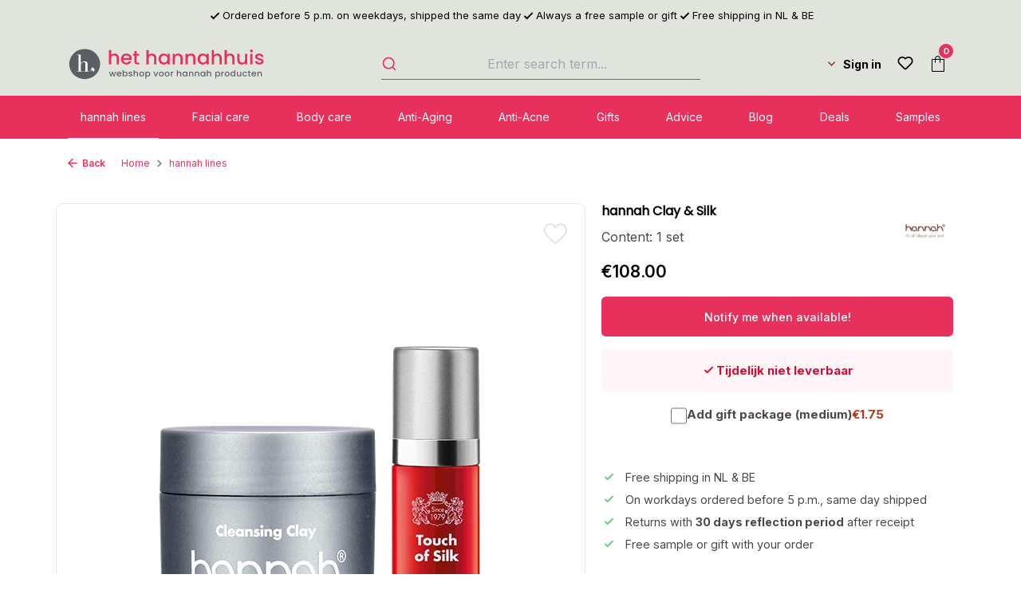

--- FILE ---
content_type: text/html; charset=UTF-8
request_url: https://www.hethannahhuis.nl/en/hannah-clay-silk.html
body_size: 38482
content:
<!DOCTYPE html>
<html lang="en-GB"
      itemscope="itemscope"
      itemtype="https://schema.org/WebPage">


    
                            
    <head>
                                        <meta charset="utf-8">
            
                <meta name="viewport" content="width=device-width, initial-scale=1, maximum-scale=5">

                            <meta name="author"
                      content="">
                <meta name="robots"
                      content="index,follow">
                <meta name="revisit-after"
                      content="15 days">
                <meta name="keywords"
                      content="">
                <meta name="description"
                      content="Soothe and soften your skin with the perfect combination of Clay &amp; Silk. Detox your skin intensely with Cleansing Clay and restore with Touch of Silk. Order now!">
            
                <meta property="og:type"
          content="product"/>
    <meta property="og:site_name"
          content="Het hannahhuis"/>
    <meta property="og:url"
          content="https://www.hethannahhuis.nl/en/hannah-clay-silk.html"/>
    <meta property="og:title"
          content="hannah Clay &amp; Silk for calm and soft skin"/>

    <meta property="og:description"
          content="Soothe and soften your skin with the perfect combination of Clay &amp; Silk. Detox your skin intensely with Cleansing Clay and restore with Touch of Silk. Order now!"/>
    <meta property="og:image"
          content="https://www.hethannahhuis.nl/media/35/f1/54/1718881433/clay-silk.jpg?ts=1718882215"/>

            <meta property="product:brand"
              content="hannah"/>
    
            <meta property="product:price:amount"
          content="108"/>
    <meta property="product:price:currency"
          content="EUR"/>
    <meta property="product:product_link"
          content="https://www.hethannahhuis.nl/en/hannah-clay-silk.html"/>

    <meta name="twitter:card"
          content="product"/>
    <meta name="twitter:site"
          content="Het hannahhuis"/>
    <meta name="twitter:title"
          content="hannah Clay &amp; Silk for calm and soft skin"/>
    <meta name="twitter:description"
          content="Soothe and soften your skin with the perfect combination of Clay &amp; Silk. Detox your skin intensely with Cleansing Clay and restore with Touch of Silk. Order now!"/>
    <meta name="twitter:image"
          content="https://www.hethannahhuis.nl/media/35/f1/54/1718881433/clay-silk.jpg?ts=1718882215"/>

                            <meta itemprop="copyrightHolder"
                      content="Het hannahhuis">
                <meta itemprop="copyrightYear"
                      content="">
                <meta itemprop="isFamilyFriendly"
                      content="true">
                <meta itemprop="image"
                      content="https://www.hethannahhuis.nl/media/29/c8/41/1672669358/logo-hannahhuis-svg.svg?ts=1672669358">
            
                                            <meta name="theme-color"
                      content="#fff">
                            
            


                    <link rel="alternate" hreflang="en" href="https://www.hethannahhuis.nl/en/hannah-clay-silk.html">
                    <link rel="alternate" hreflang="x-default" href="https://www.hethannahhuis.nl/nl/hannah-clay-silk.html">
                    <link rel="alternate" hreflang="nl" href="https://www.hethannahhuis.nl/nl/hannah-clay-silk.html">
                

            <script defer src=https://app.reloadify.com/assets/popups.js?reloadify_account_id=c2e4dee9-ae10-46e0-9b93-280fbabb6117 async></script>
    

        
                    <link rel="icon" href="https://www.hethannahhuis.nl/media/71/00/2a/1672669387/favicon_hhh.ico?ts=1672669387">
        
                            
            
    
    <link rel="canonical" href="https://www.hethannahhuis.nl/en/hannah-clay-silk.html" />

                    <title itemprop="name">hannah Clay &amp; Silk for calm and soft skin</title>
        
                                                                                <link rel="stylesheet"
                      href="https://www.hethannahhuis.nl/theme/5283a7e4e91fb2d586865d7391409afd/css/all.css?1766410079">
                                    

    
            <link rel="stylesheet" href="https://www.hethannahhuis.nl/bundles/moorlfoundation/storefront/css/animate.css?1766410074">
    
    
            <script type="application/javascript">window.moorlAnimationZIndex = "9000";</script>
    
            <style>
            :root {
                --moorl-advanced-search-width: 600px;
            }
        </style>
    

                
                    
    <script>
        window.features = {"V6_5_0_0":true,"v6.5.0.0":true,"V6_6_0_0":true,"v6.6.0.0":true,"V6_7_0_0":false,"v6.7.0.0":false,"V6_8_0_0":false,"v6.8.0.0":false,"ADDRESS_SELECTION_REWORK":false,"address.selection.rework":false,"DISABLE_VUE_COMPAT":false,"disable.vue.compat":false,"ACCESSIBILITY_TWEAKS":false,"accessibility.tweaks":false,"ADMIN_VITE":false,"admin.vite":false,"TELEMETRY_METRICS":false,"telemetry.metrics":false,"PERFORMANCE_TWEAKS":false,"performance.tweaks":false,"CACHE_REWORK":false,"cache.rework":false,"SSO":false,"sso":false,"RULE_BUILDER":true,"rule.builder":true,"FLOW_BUILDER":true,"flow.builder":true,"RETURNS_MANAGEMENT":true,"returns.management":true,"TEXT_GENERATOR":true,"text.generator":true,"CHECKOUT_SWEETENER":true,"checkout.sweetener":true,"IMAGE_CLASSIFICATION":true,"image.classification":true,"PROPERTY_EXTRACTOR":true,"property.extractor":true,"REVIEW_SUMMARY":true,"review.summary":true,"REVIEW_TRANSLATOR":true,"review.translator":true,"CONTENT_GENERATOR":true,"content.generator":true,"EXPORT_ASSISTANT":true,"export.assistant":true,"CAPTCHA":true,"captcha":true,"NATURAL_LANGUAGE_SEARCH":true,"natural.language.search":true,"IMAGE_UPLOAD_SEARCH":true,"image.upload.search":true,"SPATIAL_CMS_ELEMENT":true,"spatial.cms.element":true,"TEXT_TO_IMAGE_GENERATION":true,"text.to.image.generation":true,"SPATIAL_SCENE_EDITOR":false,"spatial.scene.editor":false};
    </script>
        
                    <!-- WbmTagManagerAnalytics Head Snippet Start -->
    
                            
    


            <script id="wbmTagMangerDefine" type="text/javascript">
            let gtmIsTrackingProductClicks = Boolean(1),
                gtmIsTrackingAddToWishlistClicks = Boolean(),
                gtmContainerId = 'GTM-MPKS8N5',
                hasSWConsentSupport = Boolean();
            window.wbmScriptIsSet = false;
            window.dataLayer = window.dataLayer || [];
            window.dataLayer.push({"event":"user","id":null});
        </script>

        <script id="wbmTagMangerDataLayer" type="text/javascript">
            window.dataLayer.push({ ecommerce: null });
            window.dataLayer.push({"google_tag_params":{"ecomm_prodid":"HANSET066","ecomm_pagetype":"product"}});

            
                

            
            let onEventDataLayer = JSON.parse('[{"event":"view_item","ecommerce":{"value":108,"items":[{"item_category":"hannah Duo&#039;s","price":108,"item_brand":"hannah","item_id":"HANSET066","item_name":"hannah Clay &amp; Silk","item_variant":""}],"currency":"EUR"}}]');
                    </script>    
                        <script id="wbmTagManger" type="text/javascript" >
                function getCookie(name) {
                    var cookieMatch = document.cookie.match(name + '=(.*?)(;|$)');
                    return cookieMatch && decodeURI(cookieMatch[1]);
                }

                let gtmCookieSet = getCookie('wbm-tagmanager-enabled');
                
                let googleTag = function(w,d,s,l,i){w[l]=w[l]||[];w[l].push({'gtm.start':new Date().getTime(),event:'gtm.js'});var f=d.getElementsByTagName(s)[0],j=d.createElement(s),dl=l!='dataLayer'?'&l='+l:'';j.async=true;j.src='https://journey.hethannahhuis.nl/gtm.js?id='+i+dl;f.parentNode.insertBefore(j,f);};
                

                if (hasSWConsentSupport && gtmCookieSet === null) {
                    window.wbmGoogleTagmanagerId = gtmContainerId;
                    window.wbmScriptIsSet = false;
                    window.googleTag = googleTag;
                } else {
                    window.wbmScriptIsSet = true;
                    googleTag(window, document, 'script', 'dataLayer', gtmContainerId);
                    googleTag = null;

                    window.dataLayer = window.dataLayer || [];
                    function gtag() { dataLayer.push(arguments); }

                    if (hasSWConsentSupport) {
                        (() => {
                            const analyticsStorageEnabled = document.cookie.split(';').some((item) => item.trim().includes('google-analytics-enabled=1'));
                            const adsEnabled = document.cookie.split(';').some((item) => item.trim().includes('google-ads-enabled=1'));

                            gtag('consent', 'update', {
                                'ad_storage': adsEnabled ? 'granted' : 'denied',
                                'ad_user_data': adsEnabled ? 'granted' : 'denied',
                                'ad_personalization': adsEnabled ? 'granted' : 'denied',
                                'analytics_storage': analyticsStorageEnabled ? 'granted' : 'denied'
                            });
                        })();
                    }
                }

                
            </script><!-- WbmTagManagerAnalytics Head Snippet End -->
            
                                
            

    
                
        
                                    <script>
                window.activeNavigationId = '017d2678689b4951a01a8722d2dea9e1';
                window.router = {
                    'frontend.cart.offcanvas': '/en/checkout/offcanvas',
                    'frontend.cookie.offcanvas': '/en/cookie/offcanvas',
                    'frontend.checkout.finish.page': '/en/checkout/finish',
                    'frontend.checkout.info': '/en/widgets/checkout/info',
                    'frontend.menu.offcanvas': '/en/widgets/menu/offcanvas',
                    'frontend.cms.page': '/en/widgets/cms',
                    'frontend.cms.navigation.page': '/en/widgets/cms/navigation',
                    'frontend.account.addressbook': '/en/widgets/account/address-book',
                    'frontend.country.country-data': '/en/country/country-state-data',
                    'frontend.app-system.generate-token': '/en/app-system/Placeholder/generate-token',
                    };
                window.salesChannelId = 'e8e568d8b5c2412184f13842cbda7894';
            </script>
        

    
    
                                <script>
                
                window.breakpoints = {"xs":0,"sm":576,"md":768,"lg":992,"xl":1200,"xxl":1400};
            </script>
        
                                    <script>
                    window.customerLoggedInState = 0;

                    window.wishlistEnabled = 1;
                </script>
                    
                        
                            <script>
                window.themeAssetsPublicPath = 'https://www.hethannahhuis.nl/theme/cf80d177476b4f858aa5bcaafcbead2f/assets/';
            </script>
        
                        
    <script>
        window.validationMessages = {"required":"Input should not be empty.","email":"Invalid email address. Email addresses must use the format \"user@example.com\".","confirmation":"Confirmation field does not match.","minLength":"Input is too short."};
    </script>
        
        
                                                    <script>
                        window.themeJsPublicPath = 'https://www.hethannahhuis.nl/theme/5283a7e4e91fb2d586865d7391409afd/js/';
                    </script>
                                            <script type="text/javascript" src="https://www.hethannahhuis.nl/theme/5283a7e4e91fb2d586865d7391409afd/js/storefront/storefront.js?1766410080" defer></script>
                                            <script type="text/javascript" src="https://www.hethannahhuis.nl/theme/5283a7e4e91fb2d586865d7391409afd/js/h1web-blog/h1web-blog.js?1766410080" defer></script>
                                            <script type="text/javascript" src="https://www.hethannahhuis.nl/theme/5283a7e4e91fb2d586865d7391409afd/js/d-h-l-parcel-shipping/d-h-l-parcel-shipping.js?1766410080" defer></script>
                                            <script type="text/javascript" src="https://www.hethannahhuis.nl/theme/5283a7e4e91fb2d586865d7391409afd/js/dtgs-delivery-date-sw6/dtgs-delivery-date-sw6.js?1766410080" defer></script>
                                            <script type="text/javascript" src="https://www.hethannahhuis.nl/theme/5283a7e4e91fb2d586865d7391409afd/js/not-false-algolia/not-false-algolia.js?1766410080" defer></script>
                                            <script type="text/javascript" src="https://www.hethannahhuis.nl/theme/5283a7e4e91fb2d586865d7391409afd/js/dvsn-set-configurator/dvsn-set-configurator.js?1766410080" defer></script>
                                            <script type="text/javascript" src="https://www.hethannahhuis.nl/theme/5283a7e4e91fb2d586865d7391409afd/js/diga-minimum-order-value/diga-minimum-order-value.js?1766410080" defer></script>
                                            <script type="text/javascript" src="https://www.hethannahhuis.nl/theme/5283a7e4e91fb2d586865d7391409afd/js/wbm-tag-manager-analytics/wbm-tag-manager-analytics.js?1766410080" defer></script>
                                            <script type="text/javascript" src="https://www.hethannahhuis.nl/theme/5283a7e4e91fb2d586865d7391409afd/js/not-false-configurator-popup/not-false-configurator-popup.js?1766410080" defer></script>
                                            <script type="text/javascript" src="https://www.hethannahhuis.nl/theme/5283a7e4e91fb2d586865d7391409afd/js/moorl-foundation/moorl-foundation.js?1766410080" defer></script>
                                            <script type="text/javascript" src="https://www.hethannahhuis.nl/theme/5283a7e4e91fb2d586865d7391409afd/js/dvsn-product-option/dvsn-product-option.js?1766410080" defer></script>
                                            <script type="text/javascript" src="https://www.hethannahhuis.nl/theme/5283a7e4e91fb2d586865d7391409afd/js/r-h-web-cms-elements/r-h-web-cms-elements.js?1766410080" defer></script>
                                            <script type="text/javascript" src="https://www.hethannahhuis.nl/theme/5283a7e4e91fb2d586865d7391409afd/js/swag-customized-products/swag-customized-products.js?1766410080" defer></script>
                                            <script type="text/javascript" src="https://www.hethannahhuis.nl/theme/5283a7e4e91fb2d586865d7391409afd/js/subscription/subscription.js?1766410080" defer></script>
                                            <script type="text/javascript" src="https://www.hethannahhuis.nl/theme/5283a7e4e91fb2d586865d7391409afd/js/checkout-sweetener/checkout-sweetener.js?1766410080" defer></script>
                                            <script type="text/javascript" src="https://www.hethannahhuis.nl/theme/5283a7e4e91fb2d586865d7391409afd/js/text-translator/text-translator.js?1766410080" defer></script>
                                            <script type="text/javascript" src="https://www.hethannahhuis.nl/theme/5283a7e4e91fb2d586865d7391409afd/js/employee-management/employee-management.js?1766410080" defer></script>
                                            <script type="text/javascript" src="https://www.hethannahhuis.nl/theme/5283a7e4e91fb2d586865d7391409afd/js/quick-order/quick-order.js?1766410080" defer></script>
                                            <script type="text/javascript" src="https://www.hethannahhuis.nl/theme/5283a7e4e91fb2d586865d7391409afd/js/advanced-search/advanced-search.js?1766410080" defer></script>
                                            <script type="text/javascript" src="https://www.hethannahhuis.nl/theme/5283a7e4e91fb2d586865d7391409afd/js/captcha/captcha.js?1766410080" defer></script>
                                            <script type="text/javascript" src="https://www.hethannahhuis.nl/theme/5283a7e4e91fb2d586865d7391409afd/js/quote-management/quote-management.js?1766410080" defer></script>
                                            <script type="text/javascript" src="https://www.hethannahhuis.nl/theme/5283a7e4e91fb2d586865d7391409afd/js/a-i-search/a-i-search.js?1766410080" defer></script>
                                            <script type="text/javascript" src="https://www.hethannahhuis.nl/theme/5283a7e4e91fb2d586865d7391409afd/js/spatial-cms-element/spatial-cms-element.js?1766410080" defer></script>
                                            <script type="text/javascript" src="https://www.hethannahhuis.nl/theme/5283a7e4e91fb2d586865d7391409afd/js/order-approval/order-approval.js?1766410080" defer></script>
                                            <script type="text/javascript" src="https://www.hethannahhuis.nl/theme/5283a7e4e91fb2d586865d7391409afd/js/shopping-list/shopping-list.js?1766410080" defer></script>
                                            <script type="text/javascript" src="https://www.hethannahhuis.nl/theme/5283a7e4e91fb2d586865d7391409afd/js/klavi-overd/klavi-overd.js?1766410080" defer></script>
                                            <script type="text/javascript" src="https://www.hethannahhuis.nl/theme/5283a7e4e91fb2d586865d7391409afd/js/memo-dev-web-p/memo-dev-web-p.js?1766410080" defer></script>
                                            <script type="text/javascript" src="https://www.hethannahhuis.nl/theme/5283a7e4e91fb2d586865d7391409afd/js/het-cosmeticahuis-theme/het-cosmeticahuis-theme.js?1766410080" defer></script>
                                                        

    
        
        
        
        
    
        
        

                                
    <script>
        window.mollie_javascript_use_shopware = '0'
    </script>

            <script type="text/javascript" src="https://www.hethannahhuis.nl/bundles/molliepayments/mollie-payments.js?1766410074" defer></script>
    

    </head>

    <body class="is-ctl-product is-act-index">

            
                
    
    
            <div id="page-top" class="skip-to-content bg-primary-subtle text-primary-emphasis overflow-hidden" tabindex="-1">
            <div class="container skip-to-content-container d-flex justify-content-center visually-hidden-focusable">
                                                                                        <a href="#content-main" class="skip-to-content-link d-inline-flex text-decoration-underline m-1 p-2 fw-bold gap-2">
                                Skip to main content
                            </a>
                                            
                                                                        <a href="#header-main-search-input" class="skip-to-content-link d-inline-flex text-decoration-underline m-1 p-2 fw-bold gap-2 d-none d-sm-block">
                                Skip to search
                            </a>
                                            
                                                                        <a href="#main-navigation-menu" class="skip-to-content-link d-inline-flex text-decoration-underline m-1 p-2 fw-bold gap-2 d-none d-lg-block">
                                Skip to main navigation
                            </a>
                                                                        </div>
        </div>
        
                                <noscript>
                            <iframe src="https://journey.hethannahhuis.nl/ns.html?id=GTM-MPKS8N5" height="0" width="0" style="display:none;visibility:hidden"></iframe>
                    </noscript>
    
                <noscript class="noscript-main">
                
    <div role="alert"
         aria-live="polite"
                  class="alert alert-info alert-has-icon">
                                                                        
                                                                                                                                                                    <span class="icon icon-info" aria-hidden="true">
                                        <svg xmlns="http://www.w3.org/2000/svg" xmlns:xlink="http://www.w3.org/1999/xlink" width="24" height="24" viewBox="0 0 24 24"><defs><path d="M12 7c.5523 0 1 .4477 1 1s-.4477 1-1 1-1-.4477-1-1 .4477-1 1-1zm1 9c0 .5523-.4477 1-1 1s-1-.4477-1-1v-5c0-.5523.4477-1 1-1s1 .4477 1 1v5zm11-4c0 6.6274-5.3726 12-12 12S0 18.6274 0 12 5.3726 0 12 0s12 5.3726 12 12zM12 2C6.4772 2 2 6.4772 2 12s4.4772 10 10 10 10-4.4772 10-10S17.5228 2 12 2z" id="icons-default-info" /></defs><use xlink:href="#icons-default-info" fill="#758CA3" fill-rule="evenodd" /></svg>
                    </span>
    
                                                        
                                    
                    <div class="alert-content-container">
                                                    
                                                        <div class="alert-content">                                                    To be able to use the full range of Shopware 6, we recommend activating Javascript in your browser.
                                                                </div>                
                                                                </div>
            </div>
            </noscript>
        

                                    <div class="topbar-wrapper">
        <div class="container">
                
    <div class="topbar">
                    <div><i class="icon-check"></i> Ordered before 5 p.m. on weekdays, shipped the same day</div>
            <div><i class="icon-check"></i> Always a free sample or gift</div>
            <div><i class="icon-check"></i> Free shipping in NL &amp; BE</div>
            </div>
        </div>
    </div>

    <div class="sticky-container" data-sticky-header="true">
        <header class="header-main">
                            <div class="container">
                            
        <div class="row align-items-center header-row order-1 order-md-2">
                                    <div class="col-12 col-lg-auto header-logo-col pb-sm-2 my-3 m-lg-0">
                        <div class="header-logo-main text-center">
                    <a class="header-logo-main-link"
               href="/en/"
               title="Go to homepage">
                                    <picture class="header-logo-picture d-block m-auto">
                            
                            
                                            
                
        <img src="https://www.hethannahhuis.nl/media/29/c8/41/1672669358/logo-hannahhuis-svg.svg?ts=1672669358"
             alt="Go to homepage"
             class="img-fluid header-logo-main-img">
                        </picture>
                            </a>
            </div>
                </div>
            
        
                                    <div class="col-12 order-2 col-sm order-sm-1 header-search-col">
                    <div class="row">
                        <div class="col-sm-auto d-none d-sm-block d-lg-none">
                                                            <div class="nav-main-toggle">
                                                                            <button
                                            class="btn nav-main-toggle-btn header-actions-btn"
                                            type="button"
                                            data-off-canvas-menu="true"
                                            aria-label="Menu"
                                        >
                                                                                                                                                                                                            <span class="icon icon-stack">
                                        <svg xmlns="http://www.w3.org/2000/svg" xmlns:xlink="http://www.w3.org/1999/xlink" width="24" height="24" viewBox="0 0 24 24"><defs><path d="M3 13c-.5523 0-1-.4477-1-1s.4477-1 1-1h18c.5523 0 1 .4477 1 1s-.4477 1-1 1H3zm0-7c-.5523 0-1-.4477-1-1s.4477-1 1-1h18c.5523 0 1 .4477 1 1s-.4477 1-1 1H3zm0 14c-.5523 0-1-.4477-1-1s.4477-1 1-1h18c.5523 0 1 .4477 1 1s-.4477 1-1 1H3z" id="icons-default-stack" /></defs><use xlink:href="#icons-default-stack" fill="#758CA3" fill-rule="evenodd" /></svg>
                    </span>
    
                                                                                        </button>
                                                                    </div>
                                                    </div>
                        <div class="col">
                            
    <div class="collapse"
         id="searchCollapse">
        <div class="header-search my-2 m-sm-auto">
                
    
                    <form action="/en/search"
                      method="get"
                      data-search-widget="true"
                      data-search-widget-options="{&quot;searchWidgetMinChars&quot;:2}"
                      data-url="/en/suggest?search="
                      class="header-search-form">
                        <div id="algolia-search-input"
         data-algolia-autocomplete="true"
         data-algolia-autocomplete-options="{&quot;applicationId&quot;:&quot;49NO9PMCMC&quot;,&quot;searchOnlyApiKey&quot;:&quot;6b319cf00bc43314188d76805dd484e8&quot;,&quot;debug&quot;:false,&quot;frontendSearchPage&quot;:&quot;https://www.hethannahhuis.nl/en/\/navigation\/51af30459d9840b595899f1c84db34b3&quot;,&quot;frontendDetailPage&quot;:&quot;\/en\/detail\/%25productId%25&quot;,&quot;hitsPerPage&quot;:24,&quot;showRecentSearches&quot;:null,&quot;enableRedirectPlugin&quot;:true,&quot;searchWidgetMinChars&quot;:3,&quot;currencySymbol&quot;:&quot;\u20ac&quot;,&quot;snippets&quot;:{&quot;searchPlaceholder&quot;:&quot;Enter search term...&quot;,&quot;noResults&quot;:&quot;No results found.&quot;,&quot;fromPrice&quot;:&quot;algolia.autocomplete.fromPrice&quot;,&quot;inCategory&quot;:&quot;algolia.autocomplete.inCategory&quot;,&quot;stock&quot;:{&quot;stock_available_stock&quot;:&quot;Still %stock% available&quot;,&quot;stock_available&quot;:&quot;In stock&quot;,&quot;stock_not_available&quot;:&quot;No longer available&quot;,&quot;stock_not_available_temporary&quot;:&quot;Tijdelijk niet leverbaar&quot;,&quot;stock_not_available_days&quot;:&quot;Out of stock, expected within %time%&quot;}},&quot;indexName&quot;:&quot;products&quot;,&quot;ruleIds&quot;:[&quot;018d3b805b82733ab36a357f0e7c9d0f&quot;,&quot;018f7666077c7330a0f467eb8a350ad2&quot;,&quot;4c35d155801b4b75bffd326c9b962819&quot;,&quot;900f7473977b4b889d9121e92521fa24&quot;,&quot;a93dcf748cba46c1b93b11279c63e641&quot;,&quot;c81614a091074d429d8b6bca440aab6c&quot;,&quot;f142cb0c166c4e06af52765f68a1dc1c&quot;,&quot;018d3b8f9dfe705fa7b20e7709399be5&quot;,&quot;c7473ce5ce9047ed8cd8fda780e49f44&quot;,&quot;01931ac743d0757287f0e70fa119e62f&quot;,&quot;01934de738cc7058b929482d2d09cf12&quot;,&quot;0195f5d859ec793189878a226dc4e0c4&quot;,&quot;0196c3d59dbc713da9b326f478880406&quot;,&quot;0197caebf9c1710f80559029da47a7c0&quot;,&quot;019a9c2ceda27c8a9789742bc271802f&quot;,&quot;019a9c810d1d780fa536325a220e9031&quot;,&quot;019a9c864da27856b7014734d5b46423&quot;,&quot;019a9cc636ca762cadf526d3e96db49c&quot;,&quot;019b0cc2d17a7dc8a83a7a37375030f0&quot;,&quot;ea9e5e1c1e044666b1c6d71ed451dcb5&quot;,&quot;fcc04e412e4546bab51f09980d308842&quot;]}">
    </div>
                </form>
            
        </div>
    </div>
                        </div>
                    </div>
                </div>
            
        
                    <div class="col-12 order-1 col-sm-auto order-sm-2 header-actions-col">
                <div class="row no-gutters">
                                                                        <div class="col d-sm-none">
                                <div class="menu-button">
                                                                            <button
                                            class="btn nav-main-toggle-btn header-actions-btn"
                                            type="button"
                                            data-off-canvas-menu="true"
                                            aria-label="Menu"
                                        >
                                                                                                                                                                                                            <span class="icon icon-stack">
                                        <svg xmlns="http://www.w3.org/2000/svg" xmlns:xlink="http://www.w3.org/1999/xlink" width="24" height="24" viewBox="0 0 24 24"><use xlink:href="#icons-default-stack" fill="#758CA3" fill-rule="evenodd" /></svg>
                    </span>
    
                                                                                        </button>
                                                                    </div>
                            </div>
                        
                    
                                            <div class="col-auto">
                                
                
            <div class="top-bar-nav-item top-bar-language">
                            <form method="post"
                      action="/en/checkout/language"
                      class="language-form"
                      data-form-auto-submit="true">
                                
    <div class="languages-menu dropdown">
        <button class="btn dropdown-toggle top-bar-nav-btn"
            type="button"
            id="languagesDropdown-top-bar"
            data-bs-toggle="dropdown"
            aria-haspopup="true"
            aria-expanded="false"
            aria-label="Language">
        <div class="top-bar-list-icon language-flag country-gb language-en"></div>
            <i class="icon-chevron-down"></i>
        </button>
                                                    <ul class="top-bar-list dropdown-menu dropdown-menu-end"
                                    aria-label="Available languages">
                                                                            
                                                                                                                        <li class="top-bar-list-item dropdown-item">
                                                                                                                                                                                            
                                                                                                                                                    <label class="top-bar-list-label"
                                                           for="top-bar-2fbb5fe2e29a4d70aa5854ce7ce3e20b">
                                                        <input id="top-bar-2fbb5fe2e29a4d70aa5854ce7ce3e20b"
                                                               class="top-bar-list-radio"
                                                               value="2fbb5fe2e29a4d70aa5854ce7ce3e20b"
                                                               name="languageId"
                                                               type="radio"
                                                            >
                                                        <span aria-hidden="true" class="top-bar-list-icon language-flag country-nl language-nl"></span>
                                                        Dutch
                                                    </label>
                                                
                                                                                                                                    </li>
                                                                            
                                                                                                                        <li class="top-bar-list-item dropdown-item item-checked active">
                                                                                                                                                                                            
                                                                                                                                                    <label class="top-bar-list-label"
                                                           for="top-bar-0f9c1d06d898464f812382e9833d5b8c">
                                                        <input id="top-bar-0f9c1d06d898464f812382e9833d5b8c"
                                                               class="top-bar-list-radio"
                                                               value="0f9c1d06d898464f812382e9833d5b8c"
                                                               name="languageId"
                                                               type="radio"
                                                             checked>
                                                        <span aria-hidden="true" class="top-bar-list-icon language-flag country-gb language-en"></span>
                                                        English
                                                    </label>
                                                
                                                                                                                                    </li>
                                                                    </ul>
                            
            </div>

    <input name="redirectTo" type="hidden" value="frontend.detail.page"/>

            <input name="redirectParameters[_httpCache]" type="hidden" value="1">
            <input name="redirectParameters[productId]" type="hidden" value="284e754aafa7497e99a6df3e7866d1db">
                    </form>
                    </div>
                            </div>
                    
                                            <div class="col-auto">
                                
                
                            </div>
                    
                                                                        <div class="col-auto">
                                <div class="account-menu">
                                        <div class="dropdown">
            <button class="btn account-menu-btn header-actions-btn text-white"
        type="button"
        id="accountWidget"
        data-offcanvas-account-menu="true"
        data-bs-toggle="dropdown"
        aria-haspopup="true"
        aria-expanded="false"
        aria-label="Sign in"
        title="Sign in">
                Sign in
            </button>

                    <div class="dropdown-menu dropdown-menu-end account-menu-dropdown js-account-menu-dropdown"
                 aria-labelledby="accountWidget">
                

        
            <div class="offcanvas-header">
                            <button class="btn btn-secondary offcanvas-close js-offcanvas-close">
                                                                                                                                                            <span class="icon icon-x icon-sm">
                                        <svg xmlns="http://www.w3.org/2000/svg" xmlns:xlink="http://www.w3.org/1999/xlink" width="24" height="24" viewBox="0 0 24 24"><defs><path d="m10.5858 12-7.293-7.2929c-.3904-.3905-.3904-1.0237 0-1.4142.3906-.3905 1.0238-.3905 1.4143 0L12 10.5858l7.2929-7.293c.3905-.3904 1.0237-.3904 1.4142 0 .3905.3906.3905 1.0238 0 1.4143L13.4142 12l7.293 7.2929c.3904.3905.3904 1.0237 0 1.4142-.3906.3905-1.0238.3905-1.4143 0L12 13.4142l-7.2929 7.293c-.3905.3904-1.0237.3904-1.4142 0-.3905-.3906-.3905-1.0238 0-1.4143L10.5858 12z" id="icons-default-x" /></defs><use xlink:href="#icons-default-x" fill="#758CA3" fill-rule="evenodd" /></svg>
                    </span>
    
                        
                                            Close menu
                                    </button>
                    </div>
    
            <div class="offcanvas-body">
                <div class="account-menu">
                                                <div class="dropdown-header account-menu-header">
                    Your account
                </div>
                    
    
                                    <div class="account-menu-login">
                                            <a href="/en/account/login"
                           title="Log in"
                           class="btn btn-primary account-menu-login-button">
                            Log in
                        </a>
                    
                                            <div class="account-menu-register">
                            or
                            <a href="/en/account/login"
                               title="Sign up">
                                sign up
                            </a>
                        </div>
                                    </div>
                    
                    <div class="account-menu-links">
                    <div class="header-account-menu">
        <div class="card account-menu-inner">
                                                    
    
                                                <nav class="list-group list-group-flush account-aside-list-group">
                                                
                                                                <a href="/en/account"
                                   title="Overview"
                                   class="list-group-item list-group-item-action account-aside-item"
                                   >
                                    Overview
                                </a>
                            
                                                                <a href="/en/account/profile"
                                   title="Your profile"
                                   class="list-group-item list-group-item-action account-aside-item"
                                   >
                                    Your profile
                                </a>
                            

                
                
                                                            <a href="/en/account/address"
                                   title="Addresses"
                                   class="list-group-item list-group-item-action account-aside-item"
                                   >
                                    Addresses
                                </a>
                            
                                                                                                                        <a href="/en/account/payment"
                                   title="Payment methods"
                                   class="list-group-item list-group-item-action account-aside-item"
                                   >
                                    Payment methods
                                </a>
                                                            
                                                            <a href="/en/account/order"
                                   title="Orders"
                                   class="list-group-item list-group-item-action account-aside-item"
                                   >
                                    Orders
                                </a>
                                                    

    


        

                

                

            

    
                        </nav>
                            
                                                </div>
    </div>
            </div>
            </div>
        </div>
                </div>
            </div>
                                </div>
                            </div>
                        
                    
                                            <div class="col-auto d-sm-none">
                            <div class="search-toggle">
                                <button class="btn header-actions-btn search-toggle-btn js-search-toggle-btn collapsed"
                                        type="button"
                                        data-bs-toggle="collapse"
                                        data-bs-target="#searchCollapse"
                                        aria-expanded="false"
                                        aria-controls="searchCollapse"
                                        aria-label="Search">
                                                                                                                                                    <span class="icon icon-search">
                                        <svg xmlns="http://www.w3.org/2000/svg" xmlns:xlink="http://www.w3.org/1999/xlink" width="24" height="24" viewBox="0 0 24 24"><defs><path d="M10.0944 16.3199 4.707 21.707c-.3905.3905-1.0237.3905-1.4142 0-.3905-.3905-.3905-1.0237 0-1.4142L8.68 14.9056C7.6271 13.551 7 11.8487 7 10c0-4.4183 3.5817-8 8-8s8 3.5817 8 8-3.5817 8-8 8c-1.8487 0-3.551-.627-4.9056-1.6801zM15 16c3.3137 0 6-2.6863 6-6s-2.6863-6-6-6-6 2.6863-6 6 2.6863 6 6 6z" id="icons-default-search" /></defs><use xlink:href="#icons-default-search" fill="#758CA3" fill-rule="evenodd" /></svg>
                    </span>
    
                                    </button>
                            </div>
                        </div>
                    
                                                                            <div class="col-auto">
                                    <div class="header-wishlist">
                                        <a class="btn header-wishlist-btn header-actions-btn"
                                           href="/en/wishlist"
                                           title="Wishlist"
                                           aria-label="Wishlist">
                                                
            <span class="header-wishlist-icon">
                                                                                                                            <span class="icon icon-heart">
                                        <svg xmlns="http://www.w3.org/2000/svg" xmlns:xlink="http://www.w3.org/1999/xlink" width="24" height="24" viewBox="0 0 24 24"><defs><path d="M20.0139 12.2998c1.8224-1.8224 1.8224-4.7772 0-6.5996-1.8225-1.8225-4.7772-1.8225-6.5997 0L12 7.1144l-1.4142-1.4142c-1.8225-1.8225-4.7772-1.8225-6.5997 0-1.8224 1.8224-1.8224 4.7772 0 6.5996l7.519 7.519a.7.7 0 0 0 .9899 0l7.5189-7.519zm1.4142 1.4142-7.519 7.519c-1.0543 1.0544-2.7639 1.0544-3.8183 0L2.572 13.714c-2.6035-2.6035-2.6035-6.8245 0-9.428 2.6035-2.6035 6.8246-2.6035 9.4281 0 2.6035-2.6035 6.8246-2.6035 9.428 0 2.6036 2.6035 2.6036 6.8245 0 9.428z" id="icons-default-heart" /></defs><use xlink:href="#icons-default-heart" fill="#758CA3" fill-rule="evenodd" /></svg>
                    </span>
    
            </span>
    
    
    
    <span class="badge bg-primary header-wishlist-badge"
          id="wishlist-basket"
          data-wishlist-storage="true"
          data-wishlist-storage-options="{&quot;listPath&quot;:&quot;\/en\/wishlist\/list&quot;,&quot;mergePath&quot;:&quot;\/en\/wishlist\/merge&quot;,&quot;pageletPath&quot;:&quot;\/en\/wishlist\/merge\/pagelet&quot;}"
          data-wishlist-widget="true"
          data-wishlist-widget-options="{&quot;showCounter&quot;:true}"
    ></span>
                                        </a>
                                    </div>
                                </div>
                            
                    
                                            <div class="col-auto">
                            <div
                                class="header-cart"
                                                                                                    data-off-canvas-cart="true"
                                                            >
                                <a class="btn header-cart-btn header-actions-btn"
                                   href="/en/checkout/cart"
                                   data-cart-widget="true"
                                   title="Shopping cart"
                                   aria-label="0">
                                        <span class="header-cart-icon d-flex align-center">
        <i class="icon-bag"></i>
    </span>
    <span class="badge -primary header-cart-badge">0</span>
                                </a>
                            </div>
                        </div>
                                    </div>
            </div>
            </div>
                </div>
                    </header>

        <div class="nav-main">
                                
    <div class="main-navigation-wrapper-dropdown">
            <div class="main-navigation"
         id="mainNavigation"
         data-flyout-menu="true">
                    <div class="container">
                                    <nav class="nav main-navigation-menu"
                        id="main-navigation-menu"
                        aria-label="Main navigation"
                        itemscope="itemscope"
                        itemtype="https://schema.org/SiteNavigationElement">
                        
                            
                                
                    
                    <div class="nav-link main-navigation-link dropdown active has-children">
                                                <a class="main-navigation-link-text active has-children"
                       href="https://www.hethannahhuis.nl/en/hannah-lines/"
                       itemprop="url"
                                              title="hannah lines">
                            <span itemprop="name">
                                hannah lines
                                                                                                                                                                                                            </span>
                    </a>
                            
                                                <div class="dropdown-menu dropdown-menu-level-0">
                                                        
                    
                    <div class="nav-link main-navigation-link has-no-children dropright">
                                                <a class="main-navigation-link-text has-no-children"
                       href="https://www.hethannahhuis.nl/en/hannah-lines/hannah-acne-line/"
                       itemprop="url"
                                              title="hannah Acne Line">
                            <span itemprop="name">
                                hannah Acne Line
                                                            </span>
                    </a>
                            
                        </div>
                            
                    <div class="nav-link main-navigation-link has-no-children dropright">
                                                <a class="main-navigation-link-text has-no-children"
                       href="https://www.hethannahhuis.nl/en/hannah-lines/hannah-actives/"
                       itemprop="url"
                                              title="hannah Actives">
                            <span itemprop="name">
                                hannah Actives
                                                            </span>
                    </a>
                            
                        </div>
                            
                    <div class="nav-link main-navigation-link has-no-children dropright">
                                                <a class="main-navigation-link-text has-no-children"
                       href="https://www.hethannahhuis.nl/en/hannah-lines/hannah-basic-line/"
                       itemprop="url"
                                              title="hannah Basic Line">
                            <span itemprop="name">
                                hannah Basic Line
                                                            </span>
                    </a>
                            
                        </div>
                            
                    <div class="nav-link main-navigation-link has-no-children dropright">
                                                <a class="main-navigation-link-text has-no-children"
                       href="https://www.hethannahhuis.nl/en/hannah-lines/hannah-body-line/"
                       itemprop="url"
                                              title="hannah Body Line">
                            <span itemprop="name">
                                hannah Body Line
                                                            </span>
                    </a>
                            
                        </div>
                            
                    <div class="nav-link main-navigation-link has-no-children dropright">
                                                <a class="main-navigation-link-text has-no-children"
                       href="https://www.hethannahhuis.nl/en/hannah-lines/hannah-clear-line/"
                       itemprop="url"
                                              title="hannah Clear Line">
                            <span itemprop="name">
                                hannah Clear Line
                                                            </span>
                    </a>
                            
                        </div>
                            
                    <div class="nav-link main-navigation-link has-no-children dropright">
                                                <a class="main-navigation-link-text has-no-children"
                       href="https://www.hethannahhuis.nl/en/hannah-lines/hannah-duo-s/"
                       itemprop="url"
                                              title="hannah Duo&#039;s">
                            <span itemprop="name">
                                hannah Duo&#039;s
                                                            </span>
                    </a>
                            
                        </div>
                            
                    <div class="nav-link main-navigation-link has-no-children dropright">
                                                <a class="main-navigation-link-text has-no-children"
                       href="https://www.hethannahhuis.nl/en/hannah-lines/hannah-red-line/"
                       itemprop="url"
                                              title="hannah Red Line">
                            <span itemprop="name">
                                hannah Red Line
                                                            </span>
                    </a>
                            
                        </div>
                            
                    <div class="nav-link main-navigation-link has-no-children dropright">
                                                <a class="main-navigation-link-text has-no-children"
                       href="https://www.hethannahhuis.nl/en/hannah-lines/hannah-specials/"
                       itemprop="url"
                                              title="hannah Specials">
                            <span itemprop="name">
                                hannah Specials
                                                            </span>
                    </a>
                            
                        </div>
                            
                    <div class="nav-link main-navigation-link has-no-children dropright">
                                                <a class="main-navigation-link-text has-no-children"
                       href="https://www.hethannahhuis.nl/en/hannah-lines/hannah-sun-perfection-line/"
                       itemprop="url"
                                              title="hannah Sun Perfection Line">
                            <span itemprop="name">
                                hannah Sun Perfection Line
                                                            </span>
                    </a>
                            
                        </div>
                            
                    <div class="nav-link main-navigation-link has-no-children dropright">
                                                <a class="main-navigation-link-text has-no-children"
                       href="https://www.hethannahhuis.nl/en/hannah-lines/hannah-touch-line/"
                       itemprop="url"
                                              title="hannah Touch Line">
                            <span itemprop="name">
                                hannah Touch Line
                                                            </span>
                    </a>
                            
                        </div>
                            
                    <div class="nav-link main-navigation-link has-no-children dropright">
                                                <a class="main-navigation-link-text has-no-children"
                       href="https://www.hethannahhuis.nl/en/hannah-lines/care-sets/"
                       itemprop="url"
                                              title="Care sets">
                            <span itemprop="name">
                                Care sets
                                                            </span>
                    </a>
                            
                        </div>
                            
                    <div class="nav-link main-navigation-link has-no-children dropright">
                                                <a class="main-navigation-link-text has-no-children"
                       href="https://www.hethannahhuis.nl/en/hannah-lines/winter-products/"
                       itemprop="url"
                                              title="Winter products">
                            <span itemprop="name">
                                Winter products
                                                            </span>
                    </a>
                            
                        </div>
                                                        </div>
                                        </div>
                            
                    <div class="nav-link main-navigation-link dropdown has-children">
                                                <a class="main-navigation-link-text has-children"
                       href="https://www.hethannahhuis.nl/en/facial-care/"
                       itemprop="url"
                                              title="Facial care">
                            <span itemprop="name">
                                Facial care
                                                                                                                                                                                                            </span>
                    </a>
                            
                                                <div class="dropdown-menu dropdown-menu-level-0">
                                                        
                    
                    <div class="nav-link main-navigation-link dropdown has-children dropright">
                                                <a class="main-navigation-link-text has-children"
                       href="https://www.hethannahhuis.nl/en/facial-care/facial-cleanser/"
                       itemprop="url"
                                              title="Facial cleanser">
                            <span itemprop="name">
                                Facial cleanser
                                                                                                                                                                                                                                                                        <span class="icon icon-arrow-medium-right icon-xs">
                                        <svg xmlns="http://www.w3.org/2000/svg" xmlns:xlink="http://www.w3.org/1999/xlink" width="16" height="16" viewBox="0 0 16 16"><defs><path id="icons-solid-arrow-medium-right" d="M4.7071 5.2929c-.3905-.3905-1.0237-.3905-1.4142 0-.3905.3905-.3905 1.0237 0 1.4142l4 4c.3905.3905 1.0237.3905 1.4142 0l4-4c.3905-.3905.3905-1.0237 0-1.4142-.3905-.3905-1.0237-.3905-1.4142 0L8 8.5858l-3.2929-3.293z" /></defs><use transform="rotate(-90 8 8)" xlink:href="#icons-solid-arrow-medium-right" fill="#758CA3" fill-rule="evenodd" /></svg>
                    </span>
    
                                                                                                                                            </span>
                    </a>
                            
                                                <div class="dropdown-menu dropdown-menu-level-1">
                                                        
                    
                    <div class="nav-link main-navigation-link has-no-children dropright">
                                                <a class="main-navigation-link-text has-no-children"
                       href="https://www.hethannahhuis.nl/en/facial-care/facial-cleanser/cleansing-oil/"
                       itemprop="url"
                                              title="Cleansing Oil">
                            <span itemprop="name">
                                Cleansing Oil
                                                            </span>
                    </a>
                            
                        </div>
                            
                    <div class="nav-link main-navigation-link has-no-children dropright">
                                                <a class="main-navigation-link-text has-no-children"
                       href="https://www.hethannahhuis.nl/en/facial-care/facial-cleanser/cleansing-milk/"
                       itemprop="url"
                                              title="Cleansing Milk">
                            <span itemprop="name">
                                Cleansing Milk
                                                            </span>
                    </a>
                            
                        </div>
                                                        </div>
                                        </div>
                            
                    <div class="nav-link main-navigation-link dropdown has-children dropright">
                                                <a class="main-navigation-link-text has-children"
                       href="https://www.hethannahhuis.nl/en/facial-care/facial-lotion/"
                       itemprop="url"
                                              title="Facial lotion">
                            <span itemprop="name">
                                Facial lotion
                                                                                                                                                                                                                                                                        <span class="icon icon-arrow-medium-right icon-xs">
                                        <svg xmlns="http://www.w3.org/2000/svg" xmlns:xlink="http://www.w3.org/1999/xlink" width="16" height="16" viewBox="0 0 16 16"><use transform="rotate(-90 8 8)" xlink:href="#icons-solid-arrow-medium-right" fill="#758CA3" fill-rule="evenodd" /></svg>
                    </span>
    
                                                                                                                                            </span>
                    </a>
                            
                                                <div class="dropdown-menu dropdown-menu-level-1">
                                                        
                    
                    <div class="nav-link main-navigation-link has-no-children dropright">
                                                <a class="main-navigation-link-text has-no-children"
                       href="https://www.hethannahhuis.nl/en/facial-care/facial-lotion/emulsion/"
                       itemprop="url"
                                              title="Emulsion">
                            <span itemprop="name">
                                Emulsion
                                                            </span>
                    </a>
                            
                        </div>
                            
                    <div class="nav-link main-navigation-link has-no-children dropright">
                                                <a class="main-navigation-link-text has-no-children"
                       href="https://www.hethannahhuis.nl/en/facial-care/facial-lotion/tonic/"
                       itemprop="url"
                                              title="Tonic">
                            <span itemprop="name">
                                Tonic
                                                            </span>
                    </a>
                            
                        </div>
                            
                    <div class="nav-link main-navigation-link has-no-children dropright">
                                                <a class="main-navigation-link-text has-no-children"
                       href="https://www.hethannahhuis.nl/en/facial-care/facial-lotion/spray/"
                       itemprop="url"
                                              title="Spray">
                            <span itemprop="name">
                                Spray
                                                            </span>
                    </a>
                            
                        </div>
                                                        </div>
                                        </div>
                            
                    <div class="nav-link main-navigation-link dropdown has-children dropright">
                                                <a class="main-navigation-link-text has-children"
                       href="https://www.hethannahhuis.nl/en/facial-care/facial-cream/"
                       itemprop="url"
                                              title="Facial cream">
                            <span itemprop="name">
                                Facial cream
                                                                                                                                                                                                                                                                        <span class="icon icon-arrow-medium-right icon-xs">
                                        <svg xmlns="http://www.w3.org/2000/svg" xmlns:xlink="http://www.w3.org/1999/xlink" width="16" height="16" viewBox="0 0 16 16"><use transform="rotate(-90 8 8)" xlink:href="#icons-solid-arrow-medium-right" fill="#758CA3" fill-rule="evenodd" /></svg>
                    </span>
    
                                                                                                                                            </span>
                    </a>
                            
                                                <div class="dropdown-menu dropdown-menu-level-1">
                                                        
                    
                    <div class="nav-link main-navigation-link has-no-children dropright">
                                                <a class="main-navigation-link-text has-no-children"
                       href="https://www.hethannahhuis.nl/en/facial-care/facial-cream/day-cream/"
                       itemprop="url"
                                              title="Day cream">
                            <span itemprop="name">
                                Day cream
                                                            </span>
                    </a>
                            
                        </div>
                            
                    <div class="nav-link main-navigation-link has-no-children dropright">
                                                <a class="main-navigation-link-text has-no-children"
                       href="https://www.hethannahhuis.nl/en/facial-care/facial-cream/night-cream/"
                       itemprop="url"
                                              title="Night cream">
                            <span itemprop="name">
                                Night cream
                                                            </span>
                    </a>
                            
                        </div>
                            
                    <div class="nav-link main-navigation-link has-no-children dropright">
                                                <a class="main-navigation-link-text has-no-children"
                       href="https://www.hethannahhuis.nl/en/facial-care/facial-cream/day-night-cream/"
                       itemprop="url"
                                              title="Day &amp; night cream">
                            <span itemprop="name">
                                Day &amp; night cream
                                                            </span>
                    </a>
                            
                        </div>
                            
                    <div class="nav-link main-navigation-link has-no-children dropright">
                                                <a class="main-navigation-link-text has-no-children"
                       href="https://www.hethannahhuis.nl/en/facial-care/facial-cream/anti-aging-cream/"
                       itemprop="url"
                                              title="Anti aging cream">
                            <span itemprop="name">
                                Anti aging cream
                                                            </span>
                    </a>
                            
                        </div>
                                                        </div>
                                        </div>
                            
                    <div class="nav-link main-navigation-link dropdown has-children dropright">
                                                <a class="main-navigation-link-text has-children"
                       href="https://www.hethannahhuis.nl/en/facial-care/sun-protection/"
                       itemprop="url"
                                              title="Sun protection">
                            <span itemprop="name">
                                Sun protection
                                                                                                                                                                                                                                                                        <span class="icon icon-arrow-medium-right icon-xs">
                                        <svg xmlns="http://www.w3.org/2000/svg" xmlns:xlink="http://www.w3.org/1999/xlink" width="16" height="16" viewBox="0 0 16 16"><use transform="rotate(-90 8 8)" xlink:href="#icons-solid-arrow-medium-right" fill="#758CA3" fill-rule="evenodd" /></svg>
                    </span>
    
                                                                                                                                            </span>
                    </a>
                            
                                                <div class="dropdown-menu dropdown-menu-level-1">
                                                        
                    
                    <div class="nav-link main-navigation-link has-no-children dropright">
                                                <a class="main-navigation-link-text has-no-children"
                       href="https://www.hethannahhuis.nl/en/facial-care/sun-protection/spf10/"
                       itemprop="url"
                                              title="SPF10">
                            <span itemprop="name">
                                SPF10
                                                            </span>
                    </a>
                            
                        </div>
                            
                    <div class="nav-link main-navigation-link has-no-children dropright">
                                                <a class="main-navigation-link-text has-no-children"
                       href="https://www.hethannahhuis.nl/en/facial-care/sun-protection/spf15/"
                       itemprop="url"
                                              title="SPF15">
                            <span itemprop="name">
                                SPF15
                                                            </span>
                    </a>
                            
                        </div>
                            
                    <div class="nav-link main-navigation-link has-no-children dropright">
                                                <a class="main-navigation-link-text has-no-children"
                       href="https://www.hethannahhuis.nl/en/facial-care/sun-protection/spf30/"
                       itemprop="url"
                                              title="SPF30">
                            <span itemprop="name">
                                SPF30
                                                            </span>
                    </a>
                            
                        </div>
                                                        </div>
                                        </div>
                            
                    <div class="nav-link main-navigation-link has-no-children dropright">
                                                <a class="main-navigation-link-text has-no-children"
                       href="https://www.hethannahhuis.nl/en/facial-care/facial-mask/"
                       itemprop="url"
                                              title="Facial mask">
                            <span itemprop="name">
                                Facial mask
                                                            </span>
                    </a>
                            
                        </div>
                            
                    <div class="nav-link main-navigation-link has-no-children dropright">
                                                <a class="main-navigation-link-text has-no-children"
                       href="https://www.hethannahhuis.nl/en/facial-care/peeling/"
                       itemprop="url"
                                              title="Peeling">
                            <span itemprop="name">
                                Peeling
                                                            </span>
                    </a>
                            
                        </div>
                            
                    <div class="nav-link main-navigation-link has-no-children dropright">
                                                <a class="main-navigation-link-text has-no-children"
                       href="https://www.hethannahhuis.nl/en/facial-care/serum/"
                       itemprop="url"
                                              title="Serum">
                            <span itemprop="name">
                                Serum
                                                            </span>
                    </a>
                            
                        </div>
                            
                    <div class="nav-link main-navigation-link has-no-children dropright">
                                                <a class="main-navigation-link-text has-no-children"
                       href="https://www.hethannahhuis.nl/en/facial-care/eye-cream/"
                       itemprop="url"
                                              title="Eye cream">
                            <span itemprop="name">
                                Eye cream
                                                            </span>
                    </a>
                            
                        </div>
                            
                    <div class="nav-link main-navigation-link has-no-children dropright">
                                                <a class="main-navigation-link-text has-no-children"
                       href="https://www.hethannahhuis.nl/en/facial-care/lip-balm/"
                       itemprop="url"
                                              title="Lip Balm">
                            <span itemprop="name">
                                Lip Balm
                                                            </span>
                    </a>
                            
                        </div>
                                                        </div>
                                        </div>
                            
                    <div class="nav-link main-navigation-link dropdown has-children">
                                                <a class="main-navigation-link-text has-children"
                       href="https://www.hethannahhuis.nl/en/body-care/"
                       itemprop="url"
                                              title="Body care">
                            <span itemprop="name">
                                Body care
                                                                                                                                                                                                            </span>
                    </a>
                            
                                                <div class="dropdown-menu dropdown-menu-level-0">
                                                        
                    
                    <div class="nav-link main-navigation-link has-no-children dropright">
                                                <a class="main-navigation-link-text has-no-children"
                       href="https://www.hethannahhuis.nl/en/body-care/body-cream/"
                       itemprop="url"
                                              title="Body Cream">
                            <span itemprop="name">
                                Body Cream
                                                            </span>
                    </a>
                            
                        </div>
                            
                    <div class="nav-link main-navigation-link has-no-children dropright">
                                                <a class="main-navigation-link-text has-no-children"
                       href="https://www.hethannahhuis.nl/en/body-care/body-oil/"
                       itemprop="url"
                                              title="Body Oil">
                            <span itemprop="name">
                                Body Oil
                                                            </span>
                    </a>
                            
                        </div>
                            
                    <div class="nav-link main-navigation-link has-no-children dropright">
                                                <a class="main-navigation-link-text has-no-children"
                       href="https://www.hethannahhuis.nl/en/body-care/body-scrub/"
                       itemprop="url"
                                              title="Body Scrub">
                            <span itemprop="name">
                                Body Scrub
                                                            </span>
                    </a>
                            
                        </div>
                            
                    <div class="nav-link main-navigation-link has-no-children dropright">
                                                <a class="main-navigation-link-text has-no-children"
                       href="https://www.hethannahhuis.nl/en/body-care/shower-and-bath-products/"
                       itemprop="url"
                                              title="Shower and bath products">
                            <span itemprop="name">
                                Shower and bath products
                                                            </span>
                    </a>
                            
                        </div>
                            
                    <div class="nav-link main-navigation-link has-no-children dropright">
                                                <a class="main-navigation-link-text has-no-children"
                       href="https://www.hethannahhuis.nl/en/body-care/sunscreen/"
                       itemprop="url"
                                              title="Sunscreen">
                            <span itemprop="name">
                                Sunscreen
                                                            </span>
                    </a>
                            
                        </div>
                                                        </div>
                                        </div>
                            
                    <div class="nav-link main-navigation-link has-no-children">
                                                <a class="main-navigation-link-text has-no-children"
                       href="https://www.hethannahhuis.nl/en/anti-aging/"
                       itemprop="url"
                                              title="Anti-Aging">
                            <span itemprop="name">
                                Anti-Aging
                                                            </span>
                    </a>
                            
                        </div>
                            
                    <div class="nav-link main-navigation-link has-no-children">
                                                <a class="main-navigation-link-text has-no-children"
                       href="https://www.hethannahhuis.nl/en/anti-acne/"
                       itemprop="url"
                                              title="Anti-Acne">
                            <span itemprop="name">
                                Anti-Acne
                                                            </span>
                    </a>
                            
                        </div>
                            
                    <div class="nav-link main-navigation-link dropdown has-children">
                                                <a class="main-navigation-link-text has-children"
                       href="https://www.hethannahhuis.nl/en/gifts/"
                       itemprop="url"
                                              title="Gifts">
                            <span itemprop="name">
                                Gifts
                                                                                                                                                                                                            </span>
                    </a>
                            
                                                <div class="dropdown-menu dropdown-menu-level-0">
                                                        
                    
                    <div class="nav-link main-navigation-link has-no-children dropright">
                                                <a class="main-navigation-link-text has-no-children"
                       href="https://www.hethannahhuis.nl/en/gifts/gift-card/"
                       itemprop="url"
                                              title="Gift Card">
                            <span itemprop="name">
                                Gift Card
                                                            </span>
                    </a>
                            
                        </div>
                                                        </div>
                                        </div>
                            
                    <div class="nav-link main-navigation-link dropdown has-children">
                                                <a class="main-navigation-link-text has-children"
                       href="https://www.hethannahhuis.nl/en/advice/"
                       itemprop="url"
                                              title="Advice">
                            <span itemprop="name">
                                Advice
                                                                                                                                                                                                            </span>
                    </a>
                            
                                                <div class="dropdown-menu dropdown-menu-level-0">
                                                        
                    
                    <div class="nav-link main-navigation-link has-no-children dropright">
                                                <a class="main-navigation-link-text has-no-children"
                       href="https://www.hethannahhuis.nl/en/advice/cosmetics-ingredients-abc/"
                       itemprop="url"
                                              title="Cosmetics Ingredients ABC">
                            <span itemprop="name">
                                Cosmetics Ingredients ABC
                                                            </span>
                    </a>
                            
                        </div>
                            
                    <div class="nav-link main-navigation-link has-no-children dropright">
                                                <a class="main-navigation-link-text has-no-children"
                       href="https://www.hethannahhuis.nl/en/advice/skin-advice/"
                       itemprop="url"
                                              title="Skin Advice">
                            <span itemprop="name">
                                Skin Advice
                                                            </span>
                    </a>
                            
                        </div>
                            
                    <div class="nav-link main-navigation-link dropdown has-children dropright">
                                                <a class="main-navigation-link-text has-children"
                       href="https://www.hethannahhuis.nl/en/advice/skin-type/"
                       itemprop="url"
                                              title="Skin type">
                            <span itemprop="name">
                                Skin type
                                                                                                                                                                                                                                                                        <span class="icon icon-arrow-medium-right icon-xs">
                                        <svg xmlns="http://www.w3.org/2000/svg" xmlns:xlink="http://www.w3.org/1999/xlink" width="16" height="16" viewBox="0 0 16 16"><use transform="rotate(-90 8 8)" xlink:href="#icons-solid-arrow-medium-right" fill="#758CA3" fill-rule="evenodd" /></svg>
                    </span>
    
                                                                                                                                            </span>
                    </a>
                            
                                                <div class="dropdown-menu dropdown-menu-level-1">
                                                        
                    
                    <div class="nav-link main-navigation-link has-no-children dropright">
                                                <a class="main-navigation-link-text has-no-children"
                       href="https://www.hethannahhuis.nl/en/advice/skin-type/all-skin-types/"
                       itemprop="url"
                                              title="All skin types">
                            <span itemprop="name">
                                All skin types
                                                            </span>
                    </a>
                            
                        </div>
                            
                    <div class="nav-link main-navigation-link has-no-children dropright">
                                                <a class="main-navigation-link-text has-no-children"
                       href="https://www.hethannahhuis.nl/en/advice/skin-type/normal-skin/"
                       itemprop="url"
                                              title="Normal skin">
                            <span itemprop="name">
                                Normal skin
                                                            </span>
                    </a>
                            
                        </div>
                            
                    <div class="nav-link main-navigation-link has-no-children dropright">
                                                <a class="main-navigation-link-text has-no-children"
                       href="https://www.hethannahhuis.nl/en/advice/skin-type/oily-skin/"
                       itemprop="url"
                                              title="Oily skin">
                            <span itemprop="name">
                                Oily skin
                                                            </span>
                    </a>
                            
                        </div>
                            
                    <div class="nav-link main-navigation-link has-no-children dropright">
                                                <a class="main-navigation-link-text has-no-children"
                       href="https://www.hethannahhuis.nl/en/advice/skin-type/impure-skin/"
                       itemprop="url"
                                              title="Impure skin">
                            <span itemprop="name">
                                Impure skin
                                                            </span>
                    </a>
                            
                        </div>
                            
                    <div class="nav-link main-navigation-link has-no-children dropright">
                                                <a class="main-navigation-link-text has-no-children"
                       href="https://www.hethannahhuis.nl/en/advice/skin-type/dry-skin/"
                       itemprop="url"
                                              title="Dry skin">
                            <span itemprop="name">
                                Dry skin
                                                            </span>
                    </a>
                            
                        </div>
                            
                    <div class="nav-link main-navigation-link has-no-children dropright">
                                                <a class="main-navigation-link-text has-no-children"
                       href="https://www.hethannahhuis.nl/en/advice/skin-type/sensitive-skin/"
                       itemprop="url"
                                              title="Sensitive skin">
                            <span itemprop="name">
                                Sensitive skin
                                                            </span>
                    </a>
                            
                        </div>
                            
                    <div class="nav-link main-navigation-link has-no-children dropright">
                                                <a class="main-navigation-link-text has-no-children"
                       href="https://www.hethannahhuis.nl/en/advice/skin-type/dehydrated-skin/"
                       itemprop="url"
                                              title="Dehydrated skin">
                            <span itemprop="name">
                                Dehydrated skin
                                                            </span>
                    </a>
                            
                        </div>
                            
                    <div class="nav-link main-navigation-link has-no-children dropright">
                                                <a class="main-navigation-link-text has-no-children"
                       href="https://www.hethannahhuis.nl/en/advice/skin-type/aged-skin/"
                       itemprop="url"
                                              title="Aged skin">
                            <span itemprop="name">
                                Aged skin
                                                            </span>
                    </a>
                            
                        </div>
                            
                    <div class="nav-link main-navigation-link has-no-children dropright">
                                                <a class="main-navigation-link-text has-no-children"
                       href="https://www.hethannahhuis.nl/en/advice/skin-type/young-skin/"
                       itemprop="url"
                                              title="Young skin">
                            <span itemprop="name">
                                Young skin
                                                            </span>
                    </a>
                            
                        </div>
                                                        </div>
                                        </div>
                            
                    <div class="nav-link main-navigation-link dropdown has-children dropright">
                                                <a class="main-navigation-link-text has-children"
                       href="https://www.hethannahhuis.nl/en/advice/skin-problem/"
                       itemprop="url"
                                              title="Skin problem">
                            <span itemprop="name">
                                Skin problem
                                                                                                                                                                                                                                                                        <span class="icon icon-arrow-medium-right icon-xs">
                                        <svg xmlns="http://www.w3.org/2000/svg" xmlns:xlink="http://www.w3.org/1999/xlink" width="16" height="16" viewBox="0 0 16 16"><use transform="rotate(-90 8 8)" xlink:href="#icons-solid-arrow-medium-right" fill="#758CA3" fill-rule="evenodd" /></svg>
                    </span>
    
                                                                                                                                            </span>
                    </a>
                            
                                                <div class="dropdown-menu dropdown-menu-level-1">
                                                        
                    
                    <div class="nav-link main-navigation-link has-no-children dropright">
                                                <a class="main-navigation-link-text has-no-children"
                       href="https://www.hethannahhuis.nl/en/advice/skin-problem/acne/"
                       itemprop="url"
                                              title="Acne">
                            <span itemprop="name">
                                Acne
                                                            </span>
                    </a>
                            
                        </div>
                            
                    <div class="nav-link main-navigation-link has-no-children dropright">
                                                <a class="main-navigation-link-text has-no-children"
                       href="https://www.hethannahhuis.nl/en/advice/skin-problem/burns/"
                       itemprop="url"
                                              title="Burns">
                            <span itemprop="name">
                                Burns
                                                            </span>
                    </a>
                            
                        </div>
                            
                    <div class="nav-link main-navigation-link has-no-children dropright">
                                                <a class="main-navigation-link-text has-no-children"
                       href="https://www.hethannahhuis.nl/en/advice/skin-problem/couperose/"
                       itemprop="url"
                                              title="Couperose">
                            <span itemprop="name">
                                Couperose
                                                            </span>
                    </a>
                            
                        </div>
                            
                    <div class="nav-link main-navigation-link has-no-children dropright">
                                                <a class="main-navigation-link-text has-no-children"
                       href="https://www.hethannahhuis.nl/en/advice/skin-problem/eczema/"
                       itemprop="url"
                                              title="Eczema">
                            <span itemprop="name">
                                Eczema
                                                            </span>
                    </a>
                            
                        </div>
                            
                    <div class="nav-link main-navigation-link has-no-children dropright">
                                                <a class="main-navigation-link-text has-no-children"
                       href="https://www.hethannahhuis.nl/en/advice/skin-problem/skin-irritation/"
                       itemprop="url"
                                              title="Skin irritation">
                            <span itemprop="name">
                                Skin irritation
                                                            </span>
                    </a>
                            
                        </div>
                            
                    <div class="nav-link main-navigation-link has-no-children dropright">
                                                <a class="main-navigation-link-text has-no-children"
                       href="https://www.hethannahhuis.nl/en/advice/skin-problem/skin-aging/"
                       itemprop="url"
                                              title="Skin aging">
                            <span itemprop="name">
                                Skin aging
                                                            </span>
                    </a>
                            
                        </div>
                            
                    <div class="nav-link main-navigation-link has-no-children dropright">
                                                <a class="main-navigation-link-text has-no-children"
                       href="https://www.hethannahhuis.nl/en/advice/skin-problem/scars/"
                       itemprop="url"
                                              title="Scars">
                            <span itemprop="name">
                                Scars
                                                            </span>
                    </a>
                            
                        </div>
                            
                    <div class="nav-link main-navigation-link has-no-children dropright">
                                                <a class="main-navigation-link-text has-no-children"
                       href="https://www.hethannahhuis.nl/en/advice/skin-problem/pigmentation/"
                       itemprop="url"
                                              title="Pigmentation">
                            <span itemprop="name">
                                Pigmentation
                                                            </span>
                    </a>
                            
                        </div>
                            
                    <div class="nav-link main-navigation-link has-no-children dropright">
                                                <a class="main-navigation-link-text has-no-children"
                       href="https://www.hethannahhuis.nl/en/advice/skin-problem/rosacea/"
                       itemprop="url"
                                              title="Rosacea">
                            <span itemprop="name">
                                Rosacea
                                                            </span>
                    </a>
                            
                        </div>
                                                        </div>
                                        </div>
                                                        </div>
                                        </div>
                            
                    <div class="nav-link main-navigation-link has-no-children">
                                                <a class="main-navigation-link-text has-no-children"
                       href="https://www.hethannahhuis.nl/en/blog/"
                       itemprop="url"
                                              title="Blog">
                            <span itemprop="name">
                                Blog
                                                            </span>
                    </a>
                            
                        </div>
                            
                    <div class="nav-link main-navigation-link has-no-children">
                                                <a class="main-navigation-link-text has-no-children"
                       href="https://www.hethannahhuis.nl/en/deals/"
                       itemprop="url"
                                              title="Deals">
                            <span itemprop="name">
                                Deals
                                                            </span>
                    </a>
                            
                        </div>
                            
                    <div class="nav-link main-navigation-link has-no-children">
                                                <a class="main-navigation-link-text has-no-children"
                       href="https://www.hethannahhuis.nl/en/samples/"
                       itemprop="url"
                                              title="Samples">
                            <span itemprop="name">
                                Samples
                                                            </span>
                    </a>
                            
                        </div>
                                </nav>
                
                                                                </div>
            </div>

    </div>

                    </div>
    </div>

                            
                                                            <div class="d-none js-navigation-offcanvas-initial-content">
                                                                            

        
            <div class="offcanvas-header">
                            <button class="btn btn-secondary offcanvas-close js-offcanvas-close">
                                                                                                                                                            <span class="icon icon-x icon-sm">
                                        <svg xmlns="http://www.w3.org/2000/svg" xmlns:xlink="http://www.w3.org/1999/xlink" width="24" height="24" viewBox="0 0 24 24"><use xlink:href="#icons-default-x" fill="#758CA3" fill-rule="evenodd" /></svg>
                    </span>
    
                        
                                            Close menu
                                    </button>
                    </div>
    
            <div class="offcanvas-body">
                        <nav class="nav navigation-offcanvas-actions">
                                
    
            <div class="top-bar-nav-item top-bar-language">
                            <form method="post"
                      action="/en/checkout/language"
                      class="language-form"
                      data-form-auto-submit="true">
                                
    <div class="languages-menu dropdown">
        <button class="btn dropdown-toggle top-bar-nav-btn"
            type="button"
            id="languagesDropdown-offcanvas"
            data-bs-toggle="dropdown"
            aria-haspopup="true"
            aria-expanded="false"
            aria-label="Language">
        <div class="top-bar-list-icon language-flag country-gb language-en"></div>
            <i class="icon-chevron-down"></i>
        </button>
                                                    <ul class="top-bar-list dropdown-menu dropdown-menu-end"
                                    aria-label="Available languages">
                                                                            
                                                                                                                        <li class="top-bar-list-item dropdown-item">
                                                                                                                                                                                            
                                                                                                                                                    <label class="top-bar-list-label"
                                                           for="offcanvas-2fbb5fe2e29a4d70aa5854ce7ce3e20b">
                                                        <input id="offcanvas-2fbb5fe2e29a4d70aa5854ce7ce3e20b"
                                                               class="top-bar-list-radio"
                                                               value="2fbb5fe2e29a4d70aa5854ce7ce3e20b"
                                                               name="languageId"
                                                               type="radio"
                                                            >
                                                        <span aria-hidden="true" class="top-bar-list-icon language-flag country-nl language-nl"></span>
                                                        Dutch
                                                    </label>
                                                
                                                                                                                                    </li>
                                                                            
                                                                                                                        <li class="top-bar-list-item dropdown-item item-checked active">
                                                                                                                                                                                            
                                                                                                                                                    <label class="top-bar-list-label"
                                                           for="offcanvas-0f9c1d06d898464f812382e9833d5b8c">
                                                        <input id="offcanvas-0f9c1d06d898464f812382e9833d5b8c"
                                                               class="top-bar-list-radio"
                                                               value="0f9c1d06d898464f812382e9833d5b8c"
                                                               name="languageId"
                                                               type="radio"
                                                             checked>
                                                        <span aria-hidden="true" class="top-bar-list-icon language-flag country-gb language-en"></span>
                                                        English
                                                    </label>
                                                
                                                                                                                                    </li>
                                                                    </ul>
                            
            </div>

    <input name="redirectTo" type="hidden" value="frontend.detail.page"/>

            <input name="redirectParameters[_httpCache]" type="hidden" value="1">
            <input name="redirectParameters[productId]" type="hidden" value="284e754aafa7497e99a6df3e7866d1db">
                    </form>
                    </div>
                
                                
    
                        </nav>
    
                <div class="navigation-offcanvas-container"></div>
            </div>
                                                </div>
                                    
                        <main class="content-main" id="content-main">
                                    <div class="flashbags container">
                                            </div>
                
                        <div class="container-main">
                                    <div class="cms-breadcrumb container">
                    
                        
            
        <nav aria-label="breadcrumb">
                <ol class="breadcrumb"
        itemscope
        itemtype="https://schema.org/BreadcrumbList">
        <li class="breadcrumb-item accent">
            <a href="javascript: history.go(-1)"><i class="icon-arrow"></i> Back</a>
        </li>
        <li class="breadcrumb-item">
            <a href="/en/">Home</a>
        </li>
        <li class="breadcrumb-placeholder">
                                                                                                                            <span class="icon icon-arrow-medium-right icon-fluid">
                                        <svg xmlns="http://www.w3.org/2000/svg" xmlns:xlink="http://www.w3.org/1999/xlink" width="16" height="16" viewBox="0 0 16 16"><use transform="rotate(-90 8 8)" xlink:href="#icons-solid-arrow-medium-right" fill="#758CA3" fill-rule="evenodd" /></svg>
                    </span>
    
            </li>
                                
                            <li class="breadcrumb-item"
                    aria-current="page"                    itemprop="itemListElement"
                    itemscope
                    itemtype="https://schema.org/ListItem">
                                            <a href="https://www.hethannahhuis.nl/en/hannah-lines/"
                           class="breadcrumb-link  is-active"
                           title="hannah lines"
                                                      itemprop="item">
                            <link itemprop="url"
                                  href="https://www.hethannahhuis.nl/en/hannah-lines/"/>
                            <span class="breadcrumb-title" itemprop="name">hannah lines</span>
                        </a>
                                        <meta itemprop="position" content="1"/>
                </li>
            
                                                    </ol>
        </nav>
                    </div>
            
                                            <div class="cms-page" itemscope itemtype="https://schema.org/Product">
                                            
        <div class="cms-sections">
                                            
            
            
            
                                        
                                    
                <div class="cms-section  pos-0 cms-section-default"
         style="">
        
                    <section class="cms-section-default boxed">
                                        
            
                
                
    
    
    
    
            
    
                
            
    <div
        class="cms-block  pos-0 cms-block-gallery-buybox position-relative"
            >
                            
                            
                
                
                
            
                
                        
                            
                                                                        
                                                                        
                                                                        
                            
                        <div class="cms-block-container " style="padding-top: 20px; padding-right: 0px; padding-bottom: 0px; padding-left: 0px"  >
                                                        <div class="cms-block-container-row row cms-row ">
                                            
        <div class="col-lg-7 product-detail-media" data-cms-element-id="019560ad6104730fa69db1d63ccad49a">
                <div class="">
                                                
        
        <div class="product-wishlist">
                            <button
                    class="product-wishlist-284e754aafa7497e99a6df3e7866d1db product-wishlist-action product-wishlist-not-added product-wishlist-loading z-2"
                    title="Add to wishlist"
                    data-add-to-wishlist="true"
                    data-add-to-wishlist-options="{&quot;productId&quot;:&quot;284e754aafa7497e99a6df3e7866d1db&quot;,&quot;router&quot;:{&quot;add&quot;:{&quot;afterLoginPath&quot;:&quot;\/en\/wishlist\/add-after-login\/284e754aafa7497e99a6df3e7866d1db&quot;,&quot;path&quot;:&quot;\/en\/wishlist\/add\/284e754aafa7497e99a6df3e7866d1db&quot;},&quot;remove&quot;:{&quot;path&quot;:&quot;\/en\/wishlist\/remove\/284e754aafa7497e99a6df3e7866d1db&quot;}},&quot;texts&quot;:{&quot;add&quot;:&quot;Add to wishlist&quot;,&quot;remove&quot;:&quot;Remove from wishlist&quot;}}"
                >
                        <i class="icon-wishlist"></i>

                    </button>
                    </div>
                        
                                        
                                    
                                                                                                    
                
        
            
    
    
                
    
    
    <div class="cms-element-image-gallery">
            
    
                
    
    
            
    
                
                
                                                
    
    <a href="#content-after-target-019560ad6104730fa69db1d63be9a3d2" class="skip-target visually-hidden-focusable overflow-hidden">
        Skip image gallery
    </a>
                
                <div class="row gallery-slider-row is-single-image js-gallery-zoom-modal-container"
                                            data-magnifier="true"
                                                                data-magnifier-options='{"keepAspectRatioOnZoom":true}'
                                                             role="region"
                     aria-label="Image gallery containing 1 items"
                     tabindex="0"
                >
                                            <div class="gallery-slider-col col order-1 order-md-2"
                             data-zoom-modal="true">
                                                        <div class="base-slider gallery-slider">
                                                                                                                                                        <div class="gallery-slider-single-image is-contain js-magnifier-container" style="min-height: 430px">
                                                                                                    
                                                                                                                                                                                                                                                                                            
                                                                                                                                                                                                    
                                                                                                                                                                                                    
                                                                                    
                        
                        
    
    
    
        
        
            
                            
        
        <picture>
            
            
            
            
                            <source srcset="https://www.hethannahhuis.nl/webp/media/35/f1/54/1718881433/clay-silk.webp" type="image/webp">
            
            <img src="https://www.hethannahhuis.nl/media/35/f1/54/1718881433/clay-silk.jpg?ts=1718882215"  loading="eager" class="img-fluid gallery-slider-image magnifier-image js-magnifier-image" title="hannah Clay &amp; Silk" alt="hannah-cleansing-clay-met-touch-of-silk" data-full-image="https://www.hethannahhuis.nl/media/35/f1/54/1718881433/clay-silk.jpg?ts=1718882215" tabindex="0" data-object-fit="contain" itemprop="image"/>
        </picture>
                                                                                                                                                                                                                                                                        </div>
                                                                                                            
                                                                                                                                </div>
                        </div>
                    
                                                                
                                                                        <div class="zoom-modal-wrapper">
                                                                    <div class="modal is-fullscreen zoom-modal js-zoom-modal no-thumbnails"
                                         data-bs-backdrop="false"
                                         data-image-zoom-modal="true"
                                         tabindex="-1"
                                         role="dialog"
                                         aria-modal="true"
                                         aria-hidden="true"
                                         aria-label="Image gallery containing %total% items">
                                                                                    <div class="modal-dialog">
                                                                                                    <div class="modal-content">
                                                                                                                    <button type="button"
                                                                    class="btn-close close"
                                                                    data-bs-dismiss="modal"
                                                                    aria-label="Close">
                                                                                                                                                                                            </button>
                                                        
                                                                                                                    <div class="modal-body">

                                                                                                                                    <div class="zoom-modal-actions btn-group"
                                                                         role="group"
                                                                         aria-label="zoom actions">

                                                                                                                                                    <button class="btn btn-light image-zoom-btn js-image-zoom-out">
                                                                                                                                                                                                                                                                                    <span class="icon icon-minus-circle">
                                        <svg xmlns="http://www.w3.org/2000/svg" xmlns:xlink="http://www.w3.org/1999/xlink" width="24" height="24" viewBox="0 0 24 24"><defs><path d="M24 12c0 6.6274-5.3726 12-12 12S0 18.6274 0 12 5.3726 0 12 0s12 5.3726 12 12zM12 2C6.4772 2 2 6.4772 2 12s4.4772 10 10 10 10-4.4772 10-10S17.5228 2 12 2zM7 13c-.5523 0-1-.4477-1-1s.4477-1 1-1h10c.5523 0 1 .4477 1 1s-.4477 1-1 1H7z" id="icons-default-minus-circle" /></defs><use xlink:href="#icons-default-minus-circle" fill="#758CA3" fill-rule="evenodd" /></svg>
                    </span>
    
                                                                                                                                                                </button>
                                                                        
                                                                                                                                                    <button class="btn btn-light image-zoom-btn js-image-zoom-reset">
                                                                                                                                                                                                                                                                                    <span class="icon icon-screen-minimize">
                                        <svg xmlns="http://www.w3.org/2000/svg" xmlns:xlink="http://www.w3.org/1999/xlink" width="24" height="24" viewBox="0 0 24 24"><defs><path d="M18.4142 7H22c.5523 0 1 .4477 1 1s-.4477 1-1 1h-6c-.5523 0-1-.4477-1-1V2c0-.5523.4477-1 1-1s1 .4477 1 1v3.5858l5.2929-5.293c.3905-.3904 1.0237-.3904 1.4142 0 .3905.3906.3905 1.0238 0 1.4143L18.4142 7zM17 18.4142V22c0 .5523-.4477 1-1 1s-1-.4477-1-1v-6c0-.5523.4477-1 1-1h6c.5523 0 1 .4477 1 1s-.4477 1-1 1h-3.5858l5.293 5.2929c.3904.3905.3904 1.0237 0 1.4142-.3906.3905-1.0238.3905-1.4143 0L17 18.4142zM7 5.5858V2c0-.5523.4477-1 1-1s1 .4477 1 1v6c0 .5523-.4477 1-1 1H2c-.5523 0-1-.4477-1-1s.4477-1 1-1h3.5858L.2928 1.7071C-.0975 1.3166-.0975.6834.2929.293c.3906-.3905 1.0238-.3905 1.4143 0L7 5.5858zM5.5858 17H2c-.5523 0-1-.4477-1-1s.4477-1 1-1h6c.5523 0 1 .4477 1 1v6c0 .5523-.4477 1-1 1s-1-.4477-1-1v-3.5858l-5.2929 5.293c-.3905.3904-1.0237.3904-1.4142 0-.3905-.3906-.3905-1.0238 0-1.4143L5.5858 17z" id="icons-default-screen-minimize" /></defs><use xlink:href="#icons-default-screen-minimize" fill="#758CA3" fill-rule="evenodd" /></svg>
                    </span>
    
                                                                                                                                                                </button>
                                                                        
                                                                                                                                                    <button class="btn btn-light image-zoom-btn js-image-zoom-in">
                                                                                                                                                                                                                                                                                    <span class="icon icon-plus-circle">
                                        <svg xmlns="http://www.w3.org/2000/svg" xmlns:xlink="http://www.w3.org/1999/xlink" width="24" height="24" viewBox="0 0 24 24"><defs><path d="M11 11V7c0-.5523.4477-1 1-1s1 .4477 1 1v4h4c.5523 0 1 .4477 1 1s-.4477 1-1 1h-4v4c0 .5523-.4477 1-1 1s-1-.4477-1-1v-4H7c-.5523 0-1-.4477-1-1s.4477-1 1-1h4zm1-9C6.4772 2 2 6.4772 2 12s4.4772 10 10 10 10-4.4772 10-10S17.5228 2 12 2zm12 10c0 6.6274-5.3726 12-12 12S0 18.6274 0 12 5.3726 0 12 0s12 5.3726 12 12z" id="icons-default-plus-circle" /></defs><use xlink:href="#icons-default-plus-circle" fill="#758CA3" fill-rule="evenodd" /></svg>
                    </span>
    
                                                                                                                                                                </button>
                                                                                                                                            </div>
                                                                
                                                                                                                                    <div class="gallery-slider"
                                                                         data-gallery-slider-container=true>
                                                                                                                                                                                                                                                                                                                        <div class="gallery-slider-item">
                                                                                                                                                                                    <div class="image-zoom-container"
                                                                                                 data-image-zoom="true">
                                                                                                
                                                                                                                                                                                                                                                                                                                                                                                                                                                                                                                            
                                                                                                                    
            
            
    
    
    
        
        
            
                            
        
        <picture>
            
            
            
            
                            <source srcset="https://www.hethannahhuis.nl/webp/media/35/f1/54/1718881433/clay-silk.webp" type="image/webp">
            
            <img data-src="https://www.hethannahhuis.nl/media/35/f1/54/1718881433/clay-silk.jpg?ts=1718882215"  loading="eager" class="gallery-slider-image js-image-zoom-element js-load-img" title="hannah Clay &amp; Silk" alt="hannah-cleansing-clay-met-touch-of-silk" tabindex="0"/>
        </picture>
                                                                                                                                                                                                                                                                                                                                                                                                            </div>
                                                                                                                                                                                                                                                                                                                                                                                                                                                                                                                                                                </div>
                                                                                                                                                                                                                                                                                                        </div>
                                                                
                                                                                                                                                                                                                                                                </div>
                                                        
                                                                                                            </div>
                                                                                            </div>
                                                                            </div>
                                                            </div>
                                                            </div>
            
    

        </div>

            <div id="content-after-target-019560ad6104730fa69db1d63be9a3d2"></div>
                
    </div>

            </div>
    
            
        <div class="col-lg-5 product-detail-buy" data-cms-element-id="019560ad6104730fa69db1d63dbbbf77">
                                
                    <div class="klaviyo-stock-notification-container">
                
                            <div class="klaviyo-back-in-stock-form-modal modal fade  "
                     id="back-in-stock-modal" tabindex="-1"
                     role="dialog"
                     aria-labelledby="back-in-stock-modal"
                     aria-hidden="true">

                                            <div class="modal-dialog" role="document">
                                                            <div class="modal-content">
                                                                            <div class="modal-header">
                                                                                            <h5 class="modal-title"
                                                    id="exampleModalLabel">hannah Clay &amp; Silk</h5>
                                                                                                                                        <button type="button" class="close btn-close" data-bs-dismiss="modal" aria-label="Close">
                                                </button>
                                                                                    </div>
                                                                                                                <div class="modal-body">
                                                                                            <form id="productDetailPageBackInStockForm"
                                                      data-klaviyo-back-in-stock-notification
                                                      data-klaviyo-back-in-stock-notification-options="{&quot;publicApiKey&quot;:&quot;VeAjUm&quot;,&quot;listName&quot;:&quot;TrjWk5&quot;,&quot;variantId&quot;:&quot;HANSET066&quot;,&quot;productID&quot;:null}"
                                                      method="post"
                                                      class="back-in-stock">
                                                                                                            <div class="form-row back-in-stock-container">

                                                                                                                            <div class="col-12 my-4">
                                                                    <strong>Register to receive a notification when this item comes back in stock.</strong>
                                                                </div>
                                                            
                                                                                                                            <div class="col-12 mb-4">
                                                                                                                                            <label class="form-label"
                                                                               for="email">Email</label>
                                                                                                                                                                                                                <input class="form-control" id="email" type="email"
                                                                               name="email"
                                                                               required
                                                                               placeholder="email@example.com">
                                                                                                                                    </div>
                                                            
                                                            
                                                                                                                            <div class="col-12 mb-4">
                                                                                                                                            <input id="subscribeToNewsletter"
                                                                               type="checkbox"
                                                                               name="subscribeToNewsletter"
                                                                        >
                                                                                                                                                                                                                <label class="form-label"
                                                                               for="subscribeToNewsletter">
                                                                            Subscribe to newsletter
                                                                        </label>
                                                                                                                                    </div>
                                                            
                                                                                                                            <div class="klaviyo-message-container col-12">
                                                                                                                                            <div class="klaviyo-success klaviyo-message d-none mb-4">
                                                                            
    <div role="alert"
         aria-live="polite"
                  class="alert alert-success alert-has-icon">
                                                                                                                                                                                                        <span class="icon icon-checkmark-circle" aria-hidden="true">
                                        <svg xmlns="http://www.w3.org/2000/svg" xmlns:xlink="http://www.w3.org/1999/xlink" width="24" height="24" viewBox="0 0 24 24"><defs><path d="M24 12c0 6.6274-5.3726 12-12 12S0 18.6274 0 12 5.3726 0 12 0s12 5.3726 12 12zM12 2C6.4772 2 2 6.4772 2 12s4.4772 10 10 10 10-4.4772 10-10S17.5228 2 12 2zM7.7071 12.2929 10 14.5858l6.2929-6.293c.3905-.3904 1.0237-.3904 1.4142 0 .3905.3906.3905 1.0238 0 1.4143l-7 7c-.3905.3905-1.0237.3905-1.4142 0l-3-3c-.3905-.3905-.3905-1.0237 0-1.4142.3905-.3905 1.0237-.3905 1.4142 0z" id="icons-default-checkmark-circle" /></defs><use xlink:href="#icons-default-checkmark-circle" fill="#758CA3" fill-rule="evenodd" /></svg>
                    </span>
    
                                                        
                                    
                    <div class="alert-content-container">
                                                    
                                                        <div class="alert-content">                                                    You've successfully subscribed!
                                                                </div>                
                                                                </div>
            </div>
                                                                        </div>
                                                                                                                                                                                                                <div class="klaviyo-error klaviyo-message d-none mb-4">
                                                                            
    <div role="alert"
         aria-live="polite"
                  class="alert alert-danger alert-has-icon">
                                                                                                                                                                                                        <span class="icon icon-blocked" aria-hidden="true">
                                        <svg xmlns="http://www.w3.org/2000/svg" xmlns:xlink="http://www.w3.org/1999/xlink" width="24" height="24" viewBox="0 0 24 24"><defs><path d="M12 24C5.3726 24 0 18.6274 0 12S5.3726 0 12 0s12 5.3726 12 12-5.3726 12-12 12zm0-2c5.5228 0 10-4.4772 10-10S17.5228 2 12 2 2 6.4772 2 12s4.4772 10 10 10zm4.2929-15.7071c.3905-.3905 1.0237-.3905 1.4142 0 .3905.3905.3905 1.0237 0 1.4142l-10 10c-.3905.3905-1.0237.3905-1.4142 0-.3905-.3905-.3905-1.0237 0-1.4142l10-10z" id="icons-default-blocked" /></defs><use xlink:href="#icons-default-blocked" fill="#758CA3" fill-rule="evenodd" /></svg>
                    </span>
    
                                                        
                                    
                    <div class="alert-content-container">
                                                    
                                                        <div class="alert-content">                                                    Something went wrong, please try again later!
                                                                </div>                
                                                                </div>
            </div>
                                                                        </div>
                                                                                                                                                                                                                <div class="klaviyo-error-variant klaviyo-message d-none mb-4">
                                                                                
    <div role="alert"
         aria-live="polite"
                  class="alert alert-danger alert-has-icon">
                                                                                                                                                                                                        <span class="icon icon-blocked" aria-hidden="true">
                                        <svg xmlns="http://www.w3.org/2000/svg" xmlns:xlink="http://www.w3.org/1999/xlink" width="24" height="24" viewBox="0 0 24 24"><defs><path d="M12 24C5.3726 24 0 18.6274 0 12S5.3726 0 12 0s12 5.3726 12 12-5.3726 12-12 12zm0-2c5.5228 0 10-4.4772 10-10S17.5228 2 12 2 2 6.4772 2 12s4.4772 10 10 10zm4.2929-15.7071c.3905-.3905 1.0237-.3905 1.4142 0 .3905.3905.3905 1.0237 0 1.4142l-10 10c-.3905.3905-1.0237.3905-1.4142 0-.3905-.3905-.3905-1.0237 0-1.4142l10-10z" id="icons-default-blocked" /></defs><use xlink:href="#icons-default-blocked" fill="#758CA3" fill-rule="evenodd" /></svg>
                    </span>
    
                                                        
                                    
                    <div class="alert-content-container">
                                                    
                                                        <div class="alert-content">                                                    This product is not available in Klaviyo. Please sync products.
                                                                </div>                
                                                                </div>
            </div>
                                                                        </div>
                                                                                                                                                                                                                <div class="klaviyo-email-not-valid klaviyo-message d-none mb-4">
                                                                            
    <div role="alert"
         aria-live="polite"
                  class="alert alert-danger alert-has-icon">
                                                                                                                                                                                                        <span class="icon icon-blocked" aria-hidden="true">
                                        <svg xmlns="http://www.w3.org/2000/svg" xmlns:xlink="http://www.w3.org/1999/xlink" width="24" height="24" viewBox="0 0 24 24"><defs><path d="M12 24C5.3726 24 0 18.6274 0 12S5.3726 0 12 0s12 5.3726 12 12-5.3726 12-12 12zm0-2c5.5228 0 10-4.4772 10-10S17.5228 2 12 2 2 6.4772 2 12s4.4772 10 10 10zm4.2929-15.7071c.3905-.3905 1.0237-.3905 1.4142 0 .3905.3905.3905 1.0237 0 1.4142l-10 10c-.3905.3905-1.0237.3905-1.4142 0-.3905-.3905-.3905-1.0237 0-1.4142l10-10z" id="icons-default-blocked" /></defs><use xlink:href="#icons-default-blocked" fill="#758CA3" fill-rule="evenodd" /></svg>
                    </span>
    
                                                        
                                    
                    <div class="alert-content-container">
                                                    
                                                        <div class="alert-content">                                                    Email isn't valid formatted email address!
                                                                </div>                
                                                                </div>
            </div>
                                                                        </div>
                                                                                                                                    </div>
                                                            
                                                                                                                            <div class="col-12">
                                                                    <button class="btn btn-primary btn-submit-stock-notification" style="">Subscribe</button>
                                                                </div>
                                                                                                                    </div>
                                                                                                    </form>
                                                                                    </div>
                                                                                                                <div class="modal-footer">
                                                                                            <button type="button" class="btn btn-secondary"
                                                        style=""
                                                        data-bs-dismiss="modal">Close</button>
                                                                                    </div>
                                                                    </div>
                                                    </div>
                                    </div>
                    </div>
                
    
            <div class="cms-element-buy-box"
             data-buy-box="true"
             data-buy-box-options='{&quot;elementId&quot;:&quot;019560ad6104730fa69db1d63dbbbf77&quot;}'>

                                                        <div class="product-detail-buy-019560ad6104730fa69db1d63dbbbf77 js-magnifier-zoom-image-container">
        <div class="product-details">
                            <div class="product-detail-name-container">
                                            <h1 class="product-detail-name"
                            itemprop="name">
                            hannah Clay &amp; Silk
                        </h1>
                    
                                                                        <div class="product-detail-price-unit">
                                                                    <span class="price-unit-label">
                                        Content:
                                    </span>
                                
                                                                    <span class="price-unit-content">
                                        1 set
                                    </span>
                                
                                                            </div>
                                                            </div>
            
                                                <div class="product-detail-manufacturer">
                                                                                    <a href="https://www.hetcosmeticahuis.nl/nl/merken/hannah/"
                                   class="product-detail-manufacturer-link"
                                   rel="noreferrer noopener"
                                   title="hannah">
                                                                                                                        
                                                                
                        
                        
    
    
    
        
                
        
                
                
                
                    
            
                            
        
        <picture>
            
                            <source srcset="https://www.hethannahhuis.nl/webp/thumbnail/27/29/60/1649949379/Hannah_800x800.webp 800w, https://www.hethannahhuis.nl/webp/thumbnail/27/29/60/1649949379/Hannah_1920x1920.webp 1920w, https://www.hethannahhuis.nl/webp/thumbnail/27/29/60/1649949379/Hannah_400x400.webp 400w"                                                    sizes="200px"
                                                type="image/webp"/>
            
                            <source srcset="https://www.hethannahhuis.nl/thumbnail/27/29/60/1649949379/Hannah_800x800.png?ts=1649949385 800w, https://www.hethannahhuis.nl/thumbnail/27/29/60/1649949379/Hannah_1920x1920.png?ts=1649949385 1920w, https://www.hethannahhuis.nl/thumbnail/27/29/60/1649949379/Hannah_400x400.png?ts=1649949385 400w"                                            sizes="200px"
                                            />
            
            
                            <source srcset="https://www.hethannahhuis.nl/webp/media/27/29/60/1649949379/Hannah.webp" type="image/webp">
            
            <img src="https://www.hethannahhuis.nl/media/27/29/60/1649949379/Hannah.png?ts=1649949379"  loading="lazy" class="product-detail-manufacturer-logo" alt="hannah" title="hannah"/>
        </picture>
                                                                                                                </a>
                                                                        </div>
                                    </div>

                                                        <div itemprop="brand" itemtype="https://schema.org/Brand" itemscope>
                        <meta itemprop="name" content="hannah">
                    </div>
                            
                                        
                                                <meta itemprop="mpn"
                          content="HANSET066">
                            
                                        
                                        
                                        
                                        
                            <meta itemprop="releaseDate"
                      content="2022-01-01">
                    
                    <div itemprop="offers"
                 itemscope
                 itemtype="https://schema.org/Offer">
                                                            <meta itemprop="url"
                              content="https://www.hethannahhuis.nl/en/hannah-clay-silk.html">
                    
                                                                
                                            <meta itemprop="priceCurrency" content="EUR">
                    
                                                                
                                            <div class="product-detail-price-container">
                                
                        
        
        <meta itemprop="price"
              content="108">

                    
    <p class="product-detail-price">
        €108.00 
    </p>

        
                                    
                            </div>
                    
                    
                                    

                                                    
                                                            <div class="product-detail-form-container">
                            
    <form
        id="productDetailPageBuyProductForm"
        action="/en/checkout/line-item/add"
        method="post"
        class="buy-widget"
        data-add-to-cart="true"></form>                        </div>

                                                                                    <button class="btn btn-primary" data-bs-toggle="modal"
                                        style="width: 100%; "
                                        data-bs-target="#back-in-stock-modal"> Notify me when available!
                                </button>
                                                    
                                                    <div class="product-detail-delivery-information">
                                                    
                    
                                
    <div class="product-delivery-information not-available">
        <i class="icon-check"></i> Tijdelijk niet leverbaar
    </div>



                            </div>
                                                            

    <div
        class="dvsn-product-option card border"
        data-dvsn-product-option="true"
        data-dvsn-product-option-options="{&quot;selectors&quot;:{&quot;option&quot;:&quot;div.option&quot;,&quot;content&quot;:&quot;.content&quot;,&quot;checkbox&quot;:&quot;input[type=\&quot;checkbox\&quot;]&quot;,&quot;inputContainer&quot;:&quot;div.dvsn-product-option--input-container&quot;,&quot;buyForm&quot;:&quot;form#productDetailPageBuyProductForm&quot;},&quot;urls&quot;:{&quot;default&quot;:&quot;\/en\/checkout\/line-item\/add&quot;,&quot;productOption&quot;:&quot;\/en\/dvsn\/product-option\/add-to-cart&quot;}}"
    >
        <div class="card-body">
            <div class="option-container">
                                                            <div
                            class="option form-check is--visible"
                            data-index="1"
                            data-id="0192be0121fb7091811662d61c436394"
                            data-product-id="284e754aafa7497e99a6df3e7866d1db"
                        >
                            <input
                                type="checkbox"
                                name="dvsn_product_option_checkbox[]"
                                id="dvsn-product-option--loop-1"
                                class="form-check-input"
                                                            />

                            <label class="form-check-label" for="dvsn-product-option--loop-1">
                                <div class="name">
                                    Add gift package (medium)
                                </div>

                                
                                <div class="price">
                                    €1.75
                                </div>
                            </label>
                        </div>
                                                </div>
        </div>
    </div>
                                                                                        
                                                    
                                    <div class="usps">
                        <ul>
                                                            <li><i class="icon-check"></i><span>Free shipping in NL &amp; BE</span></li>
                                <li><i class="icon-check"></i><span>On workdays ordered before 5 p.m., same day shipped</span></li>
                                <li><i class="icon-check"></i><span>Returns with  <strong>30 days reflection period</strong> after receipt</span></li>
                                <li><i class="icon-check"></i><span>Free sample or gift with your order</span></li>
                                                    </ul>
                    </div>
                            </div>
        
        
            </div>
                            

            </div>
    
                    </div>
                        </div>
                
                            </div>
                </div>

                            </section>
    </div>
                                            
            
            
            
                                        
                                    
                <div class="cms-section  pos-1 cms-section-default"
         style="">
        
                    <section class="cms-section-default boxed">
                                        
            
                
                
    
    
    
    
            
    
                
            
    <div
        class="cms-block  pos-0 cms-block-product-description-reviews position-relative"
            >
                            
                            
                
                
                
            
                
                        
                            
                                                                        
                                            
                                                                        
                            
                        <div class="cms-block-container " style="padding-top: 20px; padding-right: 0px; padding-bottom: 40px; padding-left: 0px"  >
                                                        <div class="cms-block-container-row row cms-row ">
                            
    <div class="col-12" data-cms-element-id="019560ad6104730fa69db1d642d65311">
                                                                    
            <div class="product-detail-tabs cms-element-product-description-reviews">
                            <div class="card card-tabs" data-active-tab="true">
                                            <div class="cms-card-header card-header product-detail-tab-navigation product-description-reviews-tab-navigation">
                                                            <ul class="nav nav-tabs product-detail-tab-navigation-list"
                                    id="product-detail-tabs"
                                    role="tablist">
                                                                            <li class="nav-item">
                                            <a class="nav-link active product-detail-tab-navigation-link description-tab"
                                               id="description-tab-284e754aafa7497e99a6df3e7866d1db"
                                               data-bs-toggle="tab"
                                               data-off-canvas-tabs="true"
                                               href="#description-tab-284e754aafa7497e99a6df3e7866d1db-pane"
                                               role="tab"
                                               aria-controls="description-tab-284e754aafa7497e99a6df3e7866d1db-pane"
                                               aria-selected="true">
                                                <span>Description</span>
                                                <span class="product-detail-tab-navigation-icon">
                                                                                                                                                                    <span class="icon icon-arrow-medium-right">
                                        <svg xmlns="http://www.w3.org/2000/svg" xmlns:xlink="http://www.w3.org/1999/xlink" width="16" height="16" viewBox="0 0 16 16"><defs><path id="icons-solid-arrow-medium-right" d="M4.7071 5.2929c-.3905-.3905-1.0237-.3905-1.4142 0-.3905.3905-.3905 1.0237 0 1.4142l4 4c.3905.3905 1.0237.3905 1.4142 0l4-4c.3905-.3905.3905-1.0237 0-1.4142-.3905-.3905-1.0237-.3905-1.4142 0L8 8.5858l-3.2929-3.293z" /></defs><use transform="rotate(-90 8 8)" xlink:href="#icons-solid-arrow-medium-right" fill="#758CA3" fill-rule="evenodd" /></svg>
                    </span>
    
                                                    </span>

                                            </a>
                                        </li>
                                    
                                                                                                                
                                                                                                                        <li class="nav-item">
                                                <a class="nav-link product-detail-tab-navigation-link"
                                                   id="custom-tab-tips"
                                                   data-bs-toggle="tab"
                                                   data-off-canvas-tabs="true"
                                                   href="#custom-tab-tips-pane"
                                                   role="tab"
                                                   aria-selected="true">
                                                    <span>Usage & tips</span>
                                                    <span class="product-detail-tab-navigation-icon">
                                                                                                                                                                        <span class="icon icon-arrow-medium-right">
                                        <svg xmlns="http://www.w3.org/2000/svg" xmlns:xlink="http://www.w3.org/1999/xlink" width="16" height="16" viewBox="0 0 16 16"><use transform="rotate(-90 8 8)" xlink:href="#icons-solid-arrow-medium-right" fill="#758CA3" fill-rule="evenodd" /></svg>
                    </span>
    
                                                        </span>
                                                </a>
                                            </li>
                                                                            
                                                                                                                        <li class="nav-item">
                                                <a class="nav-link product-detail-tab-navigation-link"
                                                   id="custom-tab-ingredients"
                                                   data-bs-toggle="tab"
                                                   data-off-canvas-tabs="true"
                                                   href="#custom-tab-ingredients-pane"
                                                   role="tab"
                                                   aria-selected="true">
                                                    <span>Ingredients</span>
                                                    <span class="product-detail-tab-navigation-icon">
                                                                                                                                                                        <span class="icon icon-arrow-medium-right">
                                        <svg xmlns="http://www.w3.org/2000/svg" xmlns:xlink="http://www.w3.org/1999/xlink" width="16" height="16" viewBox="0 0 16 16"><use transform="rotate(-90 8 8)" xlink:href="#icons-solid-arrow-medium-right" fill="#758CA3" fill-rule="evenodd" /></svg>
                    </span>
    
                                                        </span>
                                                </a>
                                            </li>
                                                                            
                                                                            <li class="nav-item">
                                            <a class="nav-link product-detail-tab-navigation-link"
                                               id="custom-tab-specs"
                                               data-bs-toggle="tab"
                                               data-off-canvas-tabs="true"
                                               href="#custom-tab-specs-pane"
                                               role="tab"
                                               aria-selected="true">
                                                <span>Specifications</span>
                                                <span class="product-detail-tab-navigation-icon">
                                                                                                                                                                    <span class="icon icon-arrow-medium-right">
                                        <svg xmlns="http://www.w3.org/2000/svg" xmlns:xlink="http://www.w3.org/1999/xlink" width="16" height="16" viewBox="0 0 16 16"><use transform="rotate(-90 8 8)" xlink:href="#icons-solid-arrow-medium-right" fill="#758CA3" fill-rule="evenodd" /></svg>
                    </span>
    
                                                    </span>
                                            </a>
                                        </li>
                                    
                                                                                                                        <li class="nav-item">
                                                <a class="nav-link product-detail-tab-navigation-link"
                                                   data-bs-toggle="tab"
                                                   data-off-canvas-tabs="true"
                                                   href="#review"
                                                   role="tab"
                                                   aria-controls="review"
                                                   aria-selected="true">
                                                    <span>Reviews</span>
                                                    <span class="product-detail-tab-navigation-icon">
                                                                                                                                                                        <span class="icon icon-arrow-medium-right">
                                        <svg xmlns="http://www.w3.org/2000/svg" xmlns:xlink="http://www.w3.org/1999/xlink" width="16" height="16" viewBox="0 0 16 16"><use transform="rotate(-90 8 8)" xlink:href="#icons-solid-arrow-medium-right" fill="#758CA3" fill-rule="evenodd" /></svg>
                    </span>
    
                                                        </span>
                                                </a>
                                            </li>
                                                                            
                                                                                                                
                                                                                                                                                </ul>
                                                    </div>
                    
                                            <div class="product-detail-tabs-content card-body">
                                                            <div class="tab-content">
                                                                            <div class="tab-pane fade show active"
                                             id="description-tab-284e754aafa7497e99a6df3e7866d1db-pane"
                                             role="tabpanel"
                                             aria-labelledby="description-tab-284e754aafa7497e99a6df3e7866d1db">
                                            

        
            <div class="offcanvas-header">
                            <button class="btn btn-secondary offcanvas-close js-offcanvas-close">
                                                                                                                                                            <span class="icon icon-x icon-sm">
                                        <svg xmlns="http://www.w3.org/2000/svg" xmlns:xlink="http://www.w3.org/1999/xlink" width="24" height="24" viewBox="0 0 24 24"><defs><path d="m10.5858 12-7.293-7.2929c-.3904-.3905-.3904-1.0237 0-1.4142.3906-.3905 1.0238-.3905 1.4143 0L12 10.5858l7.2929-7.293c.3905-.3904 1.0237-.3904 1.4142 0 .3905.3906.3905 1.0238 0 1.4143L13.4142 12l7.293 7.2929c.3904.3905.3904 1.0237 0 1.4142-.3906.3905-1.0238.3905-1.4143 0L12 13.4142l-7.2929 7.293c-.3905.3904-1.0237.3904-1.4142 0-.3905-.3906-.3905-1.0238 0-1.4143L10.5858 12z" id="icons-default-x" /></defs><use xlink:href="#icons-default-x" fill="#758CA3" fill-rule="evenodd" /></svg>
                    </span>
    
                        
                                            Close menu
                                    </button>
                    </div>
    
            <div class="offcanvas-body">
                        <div class="product-detail-description tab-pane-container">
                                                <div class="product-detail-description-text"
                         itemprop="description">
                        <h2>hannah Clay &amp; Silk Duo</h2>
<p>The combination of Clay &amp; Silk, Cleansing Clay &amp; Touch of Silk is the perfect combination to soothe and soften the skin.</p>
<p>This set contains:</p>
<ul>
<li><a title="hannah Cleansing Clay 65ml" href="&ldquo;https://www.hethannahhuis.nl/en/hannah-cleansing-clay-65ml.html&rdquo;" target="_blank" rel="noopener">Cleansing clay 65ml</a></li>
<li><a title="hannah Touch of Silk 30ml" href="&ldquo;https://www.hethannahhuis.nl/en/detail/0da7e9c802be445c9ff1c0acba33213f&rdquo;" target="_blank" rel="noopener">Touch of silk 30ml</a></li>
</ul>
                    </div>
                                    </div>
            </div>
                                            </div>
                                    
                                                                                                                
                                                                                                                        <div class="tab-pane fade show"
                                                 id="custom-tab-tips-pane"
                                                 role="tabpanel"
                                                 aria-labelledby="custom-tab-tips-pane">
                                                

        
            <div class="offcanvas-header">
                            <button class="btn btn-secondary offcanvas-close js-offcanvas-close">
                                                                                                                                                            <span class="icon icon-x icon-sm">
                                        <svg xmlns="http://www.w3.org/2000/svg" xmlns:xlink="http://www.w3.org/1999/xlink" width="24" height="24" viewBox="0 0 24 24"><use xlink:href="#icons-default-x" fill="#758CA3" fill-rule="evenodd" /></svg>
                    </span>
    
                        
                                            Close menu
                                    </button>
                    </div>
    
            <div class="offcanvas-body">
                        <div class="product-detail-description tab-pane-container">
                            <h3 class="product-detail-description-title">
                    How to use Clay &amp; Silk
                </h3>
            
                                                <div class="product-detail-description-text">
                        <div><strong>Cleansing Clay</strong></div>
<div>Cleanse the skin with hannah Cleansing Milk or hannah Cleansing Oil. Cleanse and tone the skin with hannah Sensitive Skin Lotion. Take a generous amount of hannah Cleansing Clay and apply it to the face. Leave the product on the skin for 10 minutes. Remove the product, preferably with a compress cloth or warm water. Apply a face cream that suits your skin, such as hannah 24-hour Skin Balancing. If desired, apply hannah Touch of Silk or hannah Touch of Colour to give your skin a perfect complexion.
<div>&nbsp;</div>
<div><strong>Touch of Silk</strong></div>
<div>After carefully cleansing the skin, apply the cream in the morning as the last cream to the face, neck, and d&eacute;colletage for an instantly even and matte complexion. You should always use Touch of Silk over a nourishing cream. It can also be used over Sun Perfection products. Touch of Silk is designed so that the cream does not interfere with the effectiveness of Sun Perfection. Touch of Silk can be combined with products from the anti-aging line for even more intensive regeneration. Ideal as an alternative to makeup, but also acts as a primer for foundation, helping makeup stay in place even better. This product can be used on minor burns, abrasions, and acne scars.</div>
</div>
                    </div>
                                    </div>
            </div>
                                                </div>
                                                                            
                                                                                                                        <div class="tab-pane  tab-pane-container fade show"
                                                 id="custom-tab-ingredients-pane"
                                                 role="tabpanel"
                                                 aria-labelledby="custom-tab-ingredients-pane">
                                                

        
            <div class="offcanvas-header">
                            <button class="btn btn-secondary offcanvas-close js-offcanvas-close">
                                                                                                                                                            <span class="icon icon-x icon-sm">
                                        <svg xmlns="http://www.w3.org/2000/svg" xmlns:xlink="http://www.w3.org/1999/xlink" width="24" height="24" viewBox="0 0 24 24"><use xlink:href="#icons-default-x" fill="#758CA3" fill-rule="evenodd" /></svg>
                    </span>
    
                        
                                            Close menu
                                    </button>
                    </div>
    
            <div class="offcanvas-body">
                        <div class="product-detail-description tab-pane-container">

                                                <div class="product-detail-description-text">
                                                                                    <div class="">
                                    <h3>Cleansing Clay</h3>
                                    <p>aqua, kaolin, cetearyl alcohol, bentonite, dicaprylyl ether, cocoglycerides, cetearyl glucoside, palmitic acid, stearic acid, phenoxyethanol, parfum, ethylhexylglycerin, xanthan gum, benzyl benzoate, citronellol, benzyl alcohol, alpha-isomethyl ionone, linalool, coumarin</p>
                                </div>
                                                                                                                <div class="">
                                    <h3>Touch of Silk</h3>
                                    <p>dimethicone, dimethicone/vinyl dimethicone crosspolymer, ascorbyl tetraisopalmitate, tocopherol, dimethiconol, dimethyl isosorbide, retinyl palmitate, parfum, glycine soja (soybean) oil, benzyl benzoate, citronellol, benzyl alcohol, alpha-isomethyl ionone, linalool, coumarin</p>
                                </div>
                                                                                                                                                                                                                                                                                                                                            </div>
                    <div class="product-detail-claim">
                        <p>CAUTION: We strive to display the ingredient list as accurately as possible. However, due to product improvements or regional differences due to local laws, the actual ingredient list on the product packaging may differ. Therefore, always refer to the ingredient list on the packaging for the most up-to-date information.</p>
                    </div>
                                                        </div>
            </div>
                                                </div>
                                                                            
                                                                                                                        <div class="tab-pane fade show "
                                                 id="review"
                                                 role="tabpanel"
                                                 aria-labelledby="review">
                                                

        
            <div class="offcanvas-header">
                            <button class="btn btn-secondary offcanvas-close js-offcanvas-close">
                                                                                                                                                            <span class="icon icon-x icon-sm">
                                        <svg xmlns="http://www.w3.org/2000/svg" xmlns:xlink="http://www.w3.org/1999/xlink" width="24" height="24" viewBox="0 0 24 24"><use xlink:href="#icons-default-x" fill="#758CA3" fill-rule="evenodd" /></svg>
                    </span>
    
                        
                                            Close menu
                                    </button>
                    </div>
    
            <div class="offcanvas-body">
            	
				
		
		        
		
				                		            
		<div class="product-detail-review tab-pane-container">
			                            <div class="row product-detail-review-content js-review-container">
											<div class="col-sm-4">
															    <div class="sticky-top product-detail-review-widget">
                                    <div class="product-detail-review-info js-review-info">
                                            <p class="product-detail-review-title h5">
                            Based on 0 reviews
                        </p>
                    
                                            <div class="product-detail-review-rating"
                            >

                            
                                        
    
    
                
                                <div class="product-review-rating stars">
        
        
        
                                                    
                <div class="product-review-point">
                <div class="point-container">
                <div class="point-rating point-blank">
                    <i class="icon-star"></i>
                </div>
            </div>
                        </div>
                                                
                <div class="product-review-point">
                <div class="point-container">
                <div class="point-rating point-blank">
                    <i class="icon-star"></i>
                </div>
            </div>
                        </div>
                                                
                <div class="product-review-point">
                <div class="point-container">
                <div class="point-rating point-blank">
                    <i class="icon-star"></i>
                </div>
            </div>
                        </div>
                                                
                <div class="product-review-point">
                <div class="point-container">
                <div class="point-rating point-blank">
                    <i class="icon-star"></i>
                </div>
            </div>
                        </div>
                                                
                <div class="product-review-point">
                <div class="point-container">
                <div class="point-rating point-blank">
                    <i class="icon-star"></i>
                </div>
            </div>
                        </div>
                        

                            </div>
        
                                                    </div>
                                    </div>
            
            
            
                                                
                    <div class="product-detail-review-teaser js-review-teaser">
                                    <p class="h4">
                                                    Leave a review!
                                            </p>
                
                                    <p>
                                                    Share your experiences with other customers.
                                            </p>
                
                                    <button class="btn btn-primary product-detail-review-teaser-btn"
                            type="button"
                            data-bs-toggle="collapse"
                            data-bs-target=".multi-collapse"
                            aria-expanded="false"
                            aria-controls="review-form review-list">
                        <span class="product-detail-review-teaser-show">
							                                Write review
                            						</span>
                        <span class="product-detail-review-teaser-hide">
							Show reviews
						</span>
                    </button>
                            </div>
            </div>
													</div>
					
					    
    <div data-review-translator="{&quot;snippets&quot;:{&quot;translateTo&quot;:&quot;Translate review to English&quot;,&quot;revertToOriginal&quot;:&quot;See original&quot;,&quot;translatedFrom&quot;:&quot;Translated from %language%&quot;,&quot;ourFeedback&quot;:&quot;Our feedback: &quot;}}" class="col">
        						<div class="col product-detail-review-main js-review-content">
																						
															<div class="collapse multi-collapse"
									 id="review-form">

                                    										<div class="product-detail-review-login">
											    <div class="card login-card mb-3">
        <div class="card-body">
                <h3 class="card-title">
        Login
    </h3>

                            <form class="login-form"
                      action="/en/account/login"
                      method="post"
                                                                  data-form-validation="true">
                        <input type="hidden"
           name="redirectTo"
           value="frontend.detail.page">

    <input type="hidden"
           name="redirectParameters"
           value="{&quot;productId&quot;:&quot;284e754aafa7497e99a6df3e7866d1db&quot;,&quot;id&quot;:&quot;019560ad60f5724ca9b37f93634ee7e7&quot;,&quot;navigationId&quot;:&quot;017d2678689b4951a01a8722d2dea9e1&quot;}">

                        <p class="login-form-description">
        Reviews can only be submitted while being logged in. Please enter your login details below.
        <a href="/en/account/login"
           title="New customer?">
            New customer?
        </a>
    </p>

                                                                
                                            <div class="row g-2">
                                                                                            <div class="form-group col-md-6">
                                                                                                                <label class="form-label"
                                               for="loginMail">
                                            Your email address
                                        </label>
                                    
                                                                                                                <input type="email"
                                               class="form-control"
                                               autocomplete="username webauthn"
                                               id="loginMail"
                                               placeholder="Enter email address..."
                                               name="username"
                                               required="required">
                                                                    </div>
                                                            
                                                                                            <div class="form-group col-md-6">
                                                                                                                <label class="form-label"
                                               for="loginPassword">
                                            Your password
                                        </label>
                                    
                                                                                                                <input type="password"
                                               class="form-control"
                                               autocomplete="current-password"
                                               id="loginPassword"
                                               placeholder="Enter password..."
                                               name="password"
                                               required="required">
                                                                    </div>
                                                                                    </div>
                    
                                            <div class="login-password-recover mb-3">
                                                            <a href="https://www.hethannahhuis.nl/en/account/recover">
                                    I have forgotten my password.
                                </a>
                                                    </div>
                    
                        <div class="float-start">
                                <div class="login-submit">
                            <button type="submit"
                                    class="btn btn-primary">
                                Log in
                            </button>
                        </div>
                    
    </div>
    <div class="login-cancel">
                    <a href="#"
               class="btn btn-outline-secondary ms-1"
               data-bs-toggle="collapse"
               data-bs-target=".multi-collapse"
               aria-expanded="false"
               aria-controls="review-form review-list">
                Cancel
            </a>
            </div>
                </form>
                    </div>
    </div>
										</div>
																	</div>
							
															<div id="review-list"
									 class="collapse multi-collapse product-detail-review-list show">
                                                                            
                                            <div class="row align-items-center product-detail-review-actions">
        
                                                                            <div class="col product-detail-review-language">
                                                                                                                            <form class="product-detail-review-language-form"
                                                                    action="/en/product/284e754aafa7497e99a6df3e7866d1db/reviews?parentId=284e754aafa7497e99a6df3e7866d1db"
                                                                    method="post"
                                                                    data-form-ajax-submit="true"
                                                                    data-form-ajax-submit-options="{&quot;replaceSelectors&quot;:[&quot;.js-review-container&quot;],&quot;submitOnChange&quot;:true}">

                                                                    
                                                                    
                                                                                                                                            <div class="form-check form-switch">
                                                                            <input type="checkbox"
                                                                                class="form-check-input"
                                                                                id="showForeignReviews"
                                                                                value="filter-language"
                                                                                name="language"
                                                                                                                                                                disabled="disabled">
                                                                            <label class="custom-control-label form-label"
                                                                                for="showForeignReviews">
                                                                                <small>Display reviews in current language only.</small>
                                                                            </label>
                                                                        </div>
                                                                                                                                    </form>
                                                                                                                    </div>
                                                    
        
                                                                                                                                
            </div>

                        <div class="review-tab-pane-alert-wrapper hidden my-3" hidden="hidden">
                
    <div role="alert"
         aria-live="polite"
                  class="alert alert-danger alert-has-icon">
                                                                                                                                                                                                        <span class="icon icon-blocked" aria-hidden="true">
                                        <svg xmlns="http://www.w3.org/2000/svg" xmlns:xlink="http://www.w3.org/1999/xlink" width="24" height="24" viewBox="0 0 24 24"><defs><path d="M12 24C5.3726 24 0 18.6274 0 12S5.3726 0 12 0s12 5.3726 12 12-5.3726 12-12 12zm0-2c5.5228 0 10-4.4772 10-10S17.5228 2 12 2 2 6.4772 2 12s4.4772 10 10 10zm4.2929-15.7071c.3905-.3905 1.0237-.3905 1.4142 0 .3905.3905.3905 1.0237 0 1.4142l-10 10c-.3905.3905-1.0237.3905-1.4142 0-.3905-.3905-.3905-1.0237 0-1.4142l10-10z" id="icons-default-blocked" /></defs><use xlink:href="#icons-default-blocked" fill="#758CA3" fill-rule="evenodd" /></svg>
                    </span>
    
                                                        
                                    
                    <div class="alert-content-container">
                                                    
                                                        <div class="alert-content">                                                    Could not translate review. Please try again later
                                                                </div>                
                                                                </div>
            </div>
            </div>
            
    <hr/>

                
    <p class="text-right product-detail-review-counter">
            </p>

                                                                                                                            
                                                                                                                                                                                                                            
                                            
                                                                                                                        
                                                                                                                        
    <div role="alert"
         aria-live="polite"
                  class="alert alert-info alert-has-icon">
                                                                                                                                                                                                        <span class="icon icon-info" aria-hidden="true">
                                        <svg xmlns="http://www.w3.org/2000/svg" xmlns:xlink="http://www.w3.org/1999/xlink" width="24" height="24" viewBox="0 0 24 24"><defs><path d="M12 7c.5523 0 1 .4477 1 1s-.4477 1-1 1-1-.4477-1-1 .4477-1 1-1zm1 9c0 .5523-.4477 1-1 1s-1-.4477-1-1v-5c0-.5523.4477-1 1-1s1 .4477 1 1v5zm11-4c0 6.6274-5.3726 12-12 12S0 18.6274 0 12 5.3726 0 12 0s12 5.3726 12 12zM12 2C6.4772 2 2 6.4772 2 12s4.4772 10 10 10 10-4.4772 10-10S17.5228 2 12 2z" id="icons-default-info" /></defs><use xlink:href="#icons-default-info" fill="#758CA3" fill-rule="evenodd" /></svg>
                    </span>
    
                                                        
                                    
                    <div class="alert-content-container">
                                                    
                                                        <div class="alert-content">                                                    No reviews found. Share your insights with others.
                                                                </div>                
                                                                </div>
            </div>
                                                                            								</div>
													</div>
					
    </div>
				</div>
			
		</div>
	        </div>
                                                </div>
                                                                            
                                                                                                                        <div class="tab-pane fade show"
                                                 id="custom-tab-specs-pane"
                                                 role="tabpanel"
                                                 aria-labelledby="custom-tab-specs-pane">
                                                

        
            <div class="offcanvas-header">
                            <button class="btn btn-secondary offcanvas-close js-offcanvas-close">
                                                                                                                                                            <span class="icon icon-x icon-sm">
                                        <svg xmlns="http://www.w3.org/2000/svg" xmlns:xlink="http://www.w3.org/1999/xlink" width="24" height="24" viewBox="0 0 24 24"><defs><path d="m10.5858 12-7.293-7.2929c-.3904-.3905-.3904-1.0237 0-1.4142.3906-.3905 1.0238-.3905 1.4143 0L12 10.5858l7.2929-7.293c.3905-.3904 1.0237-.3904 1.4142 0 .3905.3906.3905 1.0238 0 1.4143L13.4142 12l7.293 7.2929c.3904.3905.3904 1.0237 0 1.4142-.3906.3905-1.0238.3905-1.4143 0L12 13.4142l-7.2929 7.293c-.3905.3904-1.0237.3904-1.4142 0-.3905-.3906-.3905-1.0238 0-1.4143L10.5858 12z" id="icons-default-x" /></defs><use xlink:href="#icons-default-x" fill="#758CA3" fill-rule="evenodd" /></svg>
                    </span>
    
                        
                                            Close menu
                                    </button>
                    </div>
    
            <div class="offcanvas-body">
                        <div class="product-detail-description tab-pane-container">
                            <h3 class="product-detail-description-title">Specificaties</h3>
            
                            
                                            <div class="product-detail-properties">
                                                            <div class="product-detail-properties-container">
                                                                            <table class="table table-striped product-detail-properties-table">
                                            <tbody>
                                                                                                                                                                                            <tr class="properties-row">
                                                                                                                    <th class="properties-label">Gender</th>
                                                        
                                                                                                                    <td class="properties-value">
                                                                <span>Women</span><span>, Men</span>                                                            </td>
                                                                                                            </tr>
                                                                                                                                                                                                <tr class="properties-row">
                                                                                                                    <th class="properties-label">Skin type</th>
                                                        
                                                                                                                    <td class="properties-value">
                                                                <span>All Skin types</span>                                                            </td>
                                                                                                            </tr>
                                                                                                                                                                                                <tr class="properties-row">
                                                                                                                    <th class="properties-label">Skin problem</th>
                                                        
                                                                                                                    <td class="properties-value">
                                                                <span>Acne</span><span>, Eczema</span><span>, Pigmentation</span><span>, Red skin</span><span>, Rosacea</span><span>, Scars</span><span>, Skin irritation</span>                                                            </td>
                                                                                                            </tr>
                                                                                                                                                                                                <tr class="properties-row">
                                                                                                                    <th class="properties-label">Care objective</th>
                                                        
                                                                                                                    <td class="properties-value">
                                                                <span>Calmed skin</span><span>, Purifies the skin</span><span>, Recovery of the skin</span><span>, Reducing skin irritation</span><span>, Smooth skin</span>                                                            </td>
                                                                                                            </tr>
                                                                                                                                                                                                <tr class="properties-row">
                                                                                                                    <th class="properties-label">Suitable for</th>
                                                        
                                                                                                                    <td class="properties-value">
                                                                <span>Face</span>                                                            </td>
                                                                                                            </tr>
                                                                                                                                                                                                <tr class="properties-row">
                                                                                                                    <th class="properties-label">Product characteristic</th>
                                                        
                                                                                                                    <td class="properties-value">
                                                                <span>Cruelty free</span>                                                            </td>
                                                                                                            </tr>
                                                                                                                                                                                                <tr class="properties-row">
                                                                                                                    <th class="properties-label">Packaging</th>
                                                        
                                                                                                                    <td class="properties-value">
                                                                <span>Duo</span>                                                            </td>
                                                                                                            </tr>
                                                                                                                                                                                                <tr class="properties-row">
                                                                                                                    <th class="properties-label">Brand</th>
                                                        
                                                                                                                    <td class="properties-value">
                                                                <span>hannah</span>                                                            </td>
                                                                                                            </tr>
                                                                                                                                        </tbody>
                                        </table>
                                                                    </div>
                                                    </div>
                    
                                    </div>
            </div>
                                                </div>
                                                                            
                                                                                                                
                                                                                                                                                </div>
                                                    </div>
                                    </div>
                        </div>
    
                </div>
                    </div>
                
                            </div>
                </div>

                            </section>
    </div>
                                            
            
            
            
                                        
                                    
                <div class="cms-section usp-bar pos-2 cms-section-default"
         style="">
        
                    <section class="cms-section-default boxed">
                                        
            
                
                
    
    
    
    
            
    
                
            
    <div
        class="cms-block  pos-0 cms-block-rhweb-columns-1-1-1-1 position-relative"
            >
                            
                            
                
                
                
            
                
                        
                            
                                                                        
                                            
                                                                        
                            
                        <div class="cms-block-container " style="padding-top: 40px; padding-right: 0px; padding-bottom: 40px; padding-left: 0px"  >
                                                        <div class="cms-block-container-row row cms-row ">
                                <div class="col">
                    <div class="cms-block-rhweb-columns rhweb-columns-1-1-1-1">
                                                                                    
    <div class="cms-element-text">
                                                            <p><img style="display: block; margin-left: auto; margin-right: auto;" src="/media/d6/fb/46/1667224066/verzending-rood-07-07.svg" alt="" width="50" height="49" /></p>
<h4 style="text-align: center;">Free shipping</h4>
<div class="col-12 col-md">
<article>
<p style="text-align: center;">in the Netherlands and Belgium <br />at&nbsp;<span style="letter-spacing: 0px;">orders from&nbsp;&euro; 39,-.</span></p>
</article>
</div>
                                    

                    </div>
                                                                                                        
    <div class="cms-element-text">
                                                            <p><img style="display: block; margin-left: auto; margin-right: auto;" src="/media/44/37/d0/1667224076/retour-rood.svg" alt="" width="50" height="49" /></p>
<h4 style="text-align: center;">Returns</h4>
<div class="col-12 col-md">
<article>
<p style="text-align: center;">With 30 days reflection period <br />after receipt.</p>
</article>
</div>
                                    

                    </div>
                                                                                                        
    <div class="cms-element-text">
                                                            <p><img style="display: block; margin-left: auto; margin-right: auto;" src="/media/6e/67/b4/1667224076/cadeau-rood-06.svg" alt="" width="50" height="49" /></p>
<h4 style="text-align: center;">Free sample or gift</h4>
<div class="col-12 col-md">
<article>
<p style="text-align: center;">With every order.</p>
</article>
</div>
                                    

                    </div>
                                                                                                        
    <div class="cms-element-text">
                                                            <p><img style="display: block; margin-left: auto; margin-right: auto;" src="/media/61/1c/56/1667224076/service-rood.svg" alt="" width="50" height="49" /></p>
<h4 style="text-align: center;">Good service</h4>
<div class="col-12 col-md">
<article>
<p style="text-align: center;">With a score of 9.6 based on <br />of 438 on Kiyoh.</p>
</article>
</div>
                                    

                    </div>
                                                                                                                                                                                                                                                                                                                                                                                                                                                                                                                                                                                                                                                                                                                                                                                                                                                                                                                                                                                                                                                                                                                                                                                                                                                                                                                                </div>
            </div>
                    </div>
                
                            </div>
                </div>

                            </section>
    </div>
                                            
            
            
            
                                        
                                    
                <div class="cms-section  pos-3 cms-section-default"
         style="">
        
                    <section class="cms-section-default boxed">
                                        
            
                
                
    
    
    
    
            
    
                
            
    <div
        class="cms-block  pos-0 cms-block-cross-selling position-relative"
            >
                            
                            
                
                
                
            
                
                        
                            
                                                                        
                                            
                                                                        
                            
                        <div class="cms-block-container " style="padding-top: 60px; padding-right: 0px; padding-bottom: 60px; padding-left: 0px"  >
                                                        <div class="cms-block-container-row row cms-row ">
                                        <div class="col-12" data-cms-element-id="019560ad6104730fa69db1d64120fa35">
                                            
            <div class="product-detail-cross-selling">
            <div class="card card-tabs" data-cross-selling="true">
                                    <div class="card-header product-detail-tab-navigation product-cross-selling-tab-navigation">
                                                    <ul class="nav nav-tabs product-detail-tab-navigation-list"
                                id="product-detail-cross-selling-tabs"
                                role="tablist">
                                                                                                                                                                                    <li class="nav-item">
                                            <a class="nav-link product-detail-tab-navigation-link active"
                                               id="cross-selling-tab-7e74fd0a75794e148da488afc48531f7"
                                               data-bs-toggle="tab"
                                               href="#cross-selling-tab-7e74fd0a75794e148da488afc48531f7-pane"
                                               role="tab"
                                               title="Avoid sunburned skin:"
                                               aria-controls="cross-selling-tab-7e74fd0a75794e148da488afc48531f7-pane"
                                               aria-selected="true">
                                                Avoid sunburned skin:
                                                <span class="product-detail-tab-navigation-icon">
                                                                                                                                                                    <span class="icon icon-arrow-medium-right">
                                        <svg xmlns="http://www.w3.org/2000/svg" xmlns:xlink="http://www.w3.org/1999/xlink" width="16" height="16" viewBox="0 0 16 16"><defs><path id="icons-solid-arrow-medium-right" d="M4.7071 5.2929c-.3905-.3905-1.0237-.3905-1.4142 0-.3905.3905-.3905 1.0237 0 1.4142l4 4c.3905.3905 1.0237.3905 1.4142 0l4-4c.3905-.3905.3905-1.0237 0-1.4142-.3905-.3905-1.0237-.3905-1.4142 0L8 8.5858l-3.2929-3.293z" /></defs><use transform="rotate(-90 8 8)" xlink:href="#icons-solid-arrow-medium-right" fill="#758CA3" fill-rule="evenodd" /></svg>
                    </span>
    
                                                    </span>
                                            </a>
                                        </li>
                                                            </ul>
                                            </div>
                
                                    <div class="product-detail-tabs-content card-body">
                                                    <div class="tab-content">
                                                                                                                                                                                    <div class="tab-pane fade show active"
                                             id="cross-selling-tab-7e74fd0a75794e148da488afc48531f7-pane"
                                             role="tabpanel"
                                             aria-labelledby="cross-selling-tab-7e74fd0a75794e148da488afc48531f7">
                                            
                                                                                                
    
    
            <div
            class="cms-element-product-slider">
                            
                
                
                
                                    <div
                        class="base-slider product-slider has-nav"
                        data-product-slider="true"
                        data-product-slider-options="{&quot;productboxMinWidth&quot;:&quot;200px&quot;,&quot;slider&quot;:{&quot;controls&quot;:true,&quot;nav&quot;:true,&quot;mouseDrag&quot;:true,&quot;autoplay&quot;:false,&quot;autoplayButtonOutput&quot;:false,&quot;autoplayTimeout&quot;:null,&quot;speed&quot;:null,&quot;ariaLive&quot;:true,&quot;gutter&quot;:30}}"
                        role="region"
                        aria-label="Product gallery containing 3 items"
                        tabindex="0"
                    >

                                                    
    
    <a href="#content-after-target-019560ad6104730fa69db1d640dfbc18" class="skip-target visually-hidden-focusable overflow-hidden">
        Skip product gallery
    </a>
                        
                                                                                    <div class="cms-element-title">
                                    <p class="cms-element-title-paragraph">Avoid sunburned skin:</p>
                                </div>
                                                    
                                                                                    <div class="product-slider-container"
                                     data-product-slider-container="true">
                                                                                
                                                <div class="product-slider-item">
                                                    
    
    
    
                                                
        <div class="card product-box box-standard">
                            <div class="card-body">
                                                <div class="product-badges">
                                
                        
                        
                    
                            
                                </div>
                    

                                                                
        
        <div class="product-wishlist">
                            <button
                    class="product-wishlist-ed33616b45335f24b7c90eaad958f643 product-wishlist-action product-wishlist-not-added product-wishlist-loading z-2"
                    title="Add to wishlist"
                    data-add-to-wishlist="true"
                    data-add-to-wishlist-options="{&quot;productId&quot;:&quot;ed33616b45335f24b7c90eaad958f643&quot;,&quot;router&quot;:{&quot;add&quot;:{&quot;afterLoginPath&quot;:&quot;\/en\/wishlist\/add-after-login\/ed33616b45335f24b7c90eaad958f643&quot;,&quot;path&quot;:&quot;\/en\/wishlist\/add\/ed33616b45335f24b7c90eaad958f643&quot;},&quot;remove&quot;:{&quot;path&quot;:&quot;\/en\/wishlist\/remove\/ed33616b45335f24b7c90eaad958f643&quot;}},&quot;texts&quot;:{&quot;add&quot;:&quot;Add to wishlist&quot;,&quot;remove&quot;:&quot;Remove from wishlist&quot;}}"
                >
                        <i class="icon-wishlist"></i>

                    </button>
                    </div>
                            
                                            <div class="product-image-wrapper">
                                                        
                                                        
                            <a href="https://www.hethannahhuis.nl/en/hannah-lip-touch-4-8gr.html"
                               title="hannah Lip Touch 4,8gr"
                               class="product-image-link is-standard">
                                                                                                                    
                                                                                            
                                                
                                                                                                                        
                        
                        
    
    
    
        
        
            
                            
        
        <picture>
            
            
            
            
                            <source srcset="https://www.hethannahhuis.nl/webp/media/13/67/93/1718881432/lip-touch.webp" type="image/webp">
            
            <img src="https://www.hethannahhuis.nl/media/13/67/93/1718881432/lip-touch.jpg?ts=1718882724"  loading="lazy" class="product-image is-standard" title="hannah Lip Touch" alt="lip-touch-van-hannah" loading="lazy"/>
        </picture>
                                                                                                                                                                            
                            </a>
                        </div>
                    
                                            <div class="product-info">

                                                            <a href="https://www.hethannahhuis.nl/en/hannah-lip-touch-4-8gr.html"
                                   class="product-name"
                                   title="hannah Lip Touch 4,8gr">
                                    hannah Lip Touch 4,8gr
                                </a>
                            
                                                                                                <div class="product-rating">
                                                    
    
    
                
                                <div class="product-review-rating stars">
        
        
        
                                                    
                <div class="product-review-point">
                <div class="point-container">
                <div class="point-rating point-blank">
                    <i class="icon-star"></i>
                </div>
            </div>
                        </div>
                                                
                <div class="product-review-point">
                <div class="point-container">
                <div class="point-rating point-blank">
                    <i class="icon-star"></i>
                </div>
            </div>
                        </div>
                                                
                <div class="product-review-point">
                <div class="point-container">
                <div class="point-rating point-blank">
                    <i class="icon-star"></i>
                </div>
            </div>
                        </div>
                                                
                <div class="product-review-point">
                <div class="point-container">
                <div class="point-rating point-blank">
                    <i class="icon-star"></i>
                </div>
            </div>
                        </div>
                                                
                <div class="product-review-point">
                <div class="point-container">
                <div class="point-rating point-blank">
                    <i class="icon-star"></i>
                </div>
            </div>
                        </div>
                        

                            </div>
                                            </div>
                                                            
                                                                                        
                                                                
                                                    
        
    
        
    
    <div class="product-price-info">
            
            <div class="product-price-wrapper">
                        
        <div class="product-cheapest-price">
                    </div>

        
        <span class="product-price">
            
            €16.00

                    </span>
            </div>

                    </div>


    
                            
    
                            
                                                                                                                                                                                            <div class="product-action">
                        
                                        
            
                                        
                                    <form action="/en/checkout/line-item/add"
                      method="post"
                      class="buy-widget"
                      data-add-to-cart="true">
                        <div class="product-action-wrapper">
        <div class="btn-qty">
                                                                    <input type="hidden"
                                   name="redirectTo"
                                   value="frontend.detail.page">

                            <input type="hidden"
                                   name="redirectParameters"
                                   data-redirect-parameters="true"
                                   value="{&quot;productId&quot;:&quot;ed33616b45335f24b7c90eaad958f643&quot;}">
                        

                                                            <input type="hidden"
                                       name="lineItems[ed33616b45335f24b7c90eaad958f643][id]"
                                       value="ed33616b45335f24b7c90eaad958f643">
                                <input type="hidden"
                                       name="lineItems[ed33616b45335f24b7c90eaad958f643][referencedId]"
                                       value="ed33616b45335f24b7c90eaad958f643">
                                <input type="hidden"
                                       name="lineItems[ed33616b45335f24b7c90eaad958f643][type]"
                                       value="product">
                                <input type="hidden"
                                       name="lineItems[ed33616b45335f24b7c90eaad958f643][stackable]"
                                       value="1">
                                <input type="hidden"
                                       name="lineItems[ed33616b45335f24b7c90eaad958f643][removable]"
                                       value="1">
                                <input type="hidden"
                                       name="lineItems[ed33616b45335f24b7c90eaad958f643][quantity]"
                                       value="1">
                            

                                                                                            <legend class="form-label visually-hidden">
                                            Product Quantity: Enter the desired amount or use the buttons to increase or decrease the quantity.
                                        </legend>

                                        <div id="product-detail-quantity-group-ed33616b45335f24b7c90eaad958f643" class="input-group product-detail-quantity-group quantity-selector-group" data-quantity-selector="true">
                                                                                            <button type="button" class="btn btn-outline-light btn-minus js-btn-minus" aria-label="Decrease quantity">
                                                                                                                                                                    <span class="icon icon-minus icon-xs">
                                        <svg xmlns="http://www.w3.org/2000/svg" xmlns:xlink="http://www.w3.org/1999/xlink" width="24" height="24" viewBox="0 0 24 24"><defs><path id="icons-default-minus" d="M3 13h18c.5523 0 1-.4477 1-1s-.4477-1-1-1H3c-.5523 0-1 .4477-1 1s.4477 1 1 1z" /></defs><use xlink:href="#icons-default-minus" fill="#758CA3" fill-rule="evenodd" /></svg>
                    </span>
    
                                                    </button>
                                                <input
                                                    type="number"
                                                    name="lineItems[ed33616b45335f24b7c90eaad958f643][quantity]"
                                                    class="form-control js-quantity-selector quantity-selector-group-input product-detail-quantity-input"
                                                    min="1"
                                                    max="100"
                                                    step="1"
                                                    value="1"
                                                    aria-label="Quantity"
                                                />
                                                <button type="button" class="btn btn-outline-light btn-plus js-btn-plus" aria-label="Increase quantity">
                                                                                                                                                                    <span class="icon icon-plus icon-xs">
                                        <svg xmlns="http://www.w3.org/2000/svg" xmlns:xlink="http://www.w3.org/1999/xlink" width="24" height="24" viewBox="0 0 24 24"><defs><path d="M11 11V3c0-.5523.4477-1 1-1s1 .4477 1 1v8h8c.5523 0 1 .4477 1 1s-.4477 1-1 1h-8v8c0 .5523-.4477 1-1 1s-1-.4477-1-1v-8H3c-.5523 0-1-.4477-1-1s.4477-1 1-1h8z" id="icons-default-plus" /></defs><use xlink:href="#icons-default-plus" fill="#758CA3" fill-rule="evenodd" /></svg>
                    </span>
    
                                                    </button>
                                            
                                                                                                                                                                                </div>

                                                                                                                            <div
                                                class="quantity-area-live visually-hidden"
                                                aria-live="polite"
                                                aria-atomic="true"
                                                data-aria-live-text="Quantity of %product% set to %quantity%."
                                                data-aria-live-product-name="hannah Lip Touch 4,8gr">
                                                                                            </div>
                                                                                                            
            
                                            <input type="hidden"
                                       name="product-name"
                                       value="hannah Lip Touch 4,8gr">
                            
        </div>

                    <button class="btn btn-buy" title="Add to cart">
                <i class="icon-bag"></i>
            </button>
            </div>
                </form>
            

    
                        
            
    
    

    
            
                

    
    
    

    
                </div>

                                <input type="hidden"
                   name="product-name"
                   value="hannah Lip Touch 4,8gr">

            <input type="hidden"
                   name="product-id"
                   value="ed33616b45335f24b7c90eaad958f643">
        
    <input type="hidden" name="sku" value="1540170"/>
                                
    
                                                                                                
                        </div>
                                    </div>
                    </div>
                                                    </div>
                                        
                                                                                
                                                <div class="product-slider-item">
                                                    
    
    
    
                                                
        <div class="card product-box box-standard">
                            <div class="card-body">
                                                <div class="product-badges">
                                
                        
                        
                    
                            
                                </div>
                    

                                                                
        
        <div class="product-wishlist">
                            <button
                    class="product-wishlist-9e52a89e402944bcbeb7ce614983cce4 product-wishlist-action product-wishlist-not-added product-wishlist-loading z-2"
                    title="Add to wishlist"
                    data-add-to-wishlist="true"
                    data-add-to-wishlist-options="{&quot;productId&quot;:&quot;9e52a89e402944bcbeb7ce614983cce4&quot;,&quot;router&quot;:{&quot;add&quot;:{&quot;afterLoginPath&quot;:&quot;\/en\/wishlist\/add-after-login\/9e52a89e402944bcbeb7ce614983cce4&quot;,&quot;path&quot;:&quot;\/en\/wishlist\/add\/9e52a89e402944bcbeb7ce614983cce4&quot;},&quot;remove&quot;:{&quot;path&quot;:&quot;\/en\/wishlist\/remove\/9e52a89e402944bcbeb7ce614983cce4&quot;}},&quot;texts&quot;:{&quot;add&quot;:&quot;Add to wishlist&quot;,&quot;remove&quot;:&quot;Remove from wishlist&quot;}}"
                >
                        <i class="icon-wishlist"></i>

                    </button>
                    </div>
                            
                                            <div class="product-image-wrapper">
                                                        
                                                        
                            <a href="https://www.hethannahhuis.nl/en/hannah-cream-shine-spf30.html"
                               title="hannah Cream &amp; Shine SPF30"
                               class="product-image-link is-standard">
                                                                                                                    
                                                                                            
                                                
                                                                                                                        
                        
                        
    
    
    
        
        
            
                            
        
        <picture>
            
            
            
            
                            <source srcset="https://www.hethannahhuis.nl/webp/media/c4/7a/ca/1718884831/cream-shine-spf30.webp" type="image/webp">
            
            <img src="https://www.hethannahhuis.nl/media/c4/7a/ca/1718884831/cream-shine-spf30.jpg?ts=1718884860"  loading="lazy" class="product-image is-standard" title="hannah Cream &amp; Shine SPF30" alt="hannah-24-hour-skin-balancing-met-juvi-protect" loading="lazy"/>
        </picture>
                                                                                                                                                                            
                            </a>
                        </div>
                    
                                            <div class="product-info">

                                                            <a href="https://www.hethannahhuis.nl/en/hannah-cream-shine-spf30.html"
                                   class="product-name"
                                   title="hannah Cream &amp; Shine SPF30">
                                    hannah Cream &amp; Shine SPF30
                                </a>
                            
                                                                                                <div class="product-rating">
                                                    
    
    
                
                                <div class="product-review-rating stars">
        
                                                    
                <div class="product-review-point">
                <div class="point-container">
                <div class="point-rating point-full">
                    <i class="icon-star gold"></i>
                </div>
            </div>
                    </div>
                                                
                <div class="product-review-point">
                <div class="point-container">
                <div class="point-rating point-full">
                    <i class="icon-star gold"></i>
                </div>
            </div>
                    </div>
                                                
                <div class="product-review-point">
                <div class="point-container">
                <div class="point-rating point-full">
                    <i class="icon-star gold"></i>
                </div>
            </div>
                    </div>
                                                
                <div class="product-review-point">
                <div class="point-container">
                <div class="point-rating point-full">
                    <i class="icon-star gold"></i>
                </div>
            </div>
                    </div>
                                                
                <div class="product-review-point">
                <div class="point-container">
                <div class="point-rating point-full">
                    <i class="icon-star gold"></i>
                </div>
            </div>
                    </div>
                        
        
        

                            </div>
                                            </div>
                                                            
                                                                                        
                                                                
                                                    
        
    
        
    
    <div class="product-price-info">
            
            <div class="product-price-wrapper">
                        
        <div class="product-cheapest-price">
                    </div>

        
        <span class="product-price">
            
            €124.00

                    </span>
            </div>

                    </div>


    
                            
    
                            
                                                                                                                                                                                            <div class="product-action">
                        
                                        
            
                                        
                                    <form action="/en/checkout/line-item/add"
                      method="post"
                      class="buy-widget"
                      data-add-to-cart="true">
                        <div class="product-action-wrapper">
        <div class="btn-qty">
                                                                    <input type="hidden"
                                   name="redirectTo"
                                   value="frontend.detail.page">

                            <input type="hidden"
                                   name="redirectParameters"
                                   data-redirect-parameters="true"
                                   value="{&quot;productId&quot;:&quot;9e52a89e402944bcbeb7ce614983cce4&quot;}">
                        

                                                            <input type="hidden"
                                       name="lineItems[9e52a89e402944bcbeb7ce614983cce4][id]"
                                       value="9e52a89e402944bcbeb7ce614983cce4">
                                <input type="hidden"
                                       name="lineItems[9e52a89e402944bcbeb7ce614983cce4][referencedId]"
                                       value="9e52a89e402944bcbeb7ce614983cce4">
                                <input type="hidden"
                                       name="lineItems[9e52a89e402944bcbeb7ce614983cce4][type]"
                                       value="product">
                                <input type="hidden"
                                       name="lineItems[9e52a89e402944bcbeb7ce614983cce4][stackable]"
                                       value="1">
                                <input type="hidden"
                                       name="lineItems[9e52a89e402944bcbeb7ce614983cce4][removable]"
                                       value="1">
                                <input type="hidden"
                                       name="lineItems[9e52a89e402944bcbeb7ce614983cce4][quantity]"
                                       value="1">
                            

                                                                                            <legend class="form-label visually-hidden">
                                            Product Quantity: Enter the desired amount or use the buttons to increase or decrease the quantity.
                                        </legend>

                                        <div id="product-detail-quantity-group-9e52a89e402944bcbeb7ce614983cce4" class="input-group product-detail-quantity-group quantity-selector-group" data-quantity-selector="true">
                                                                                            <button type="button" class="btn btn-outline-light btn-minus js-btn-minus" aria-label="Decrease quantity">
                                                                                                                                                                    <span class="icon icon-minus icon-xs">
                                        <svg xmlns="http://www.w3.org/2000/svg" xmlns:xlink="http://www.w3.org/1999/xlink" width="24" height="24" viewBox="0 0 24 24"><use xlink:href="#icons-default-minus" fill="#758CA3" fill-rule="evenodd" /></svg>
                    </span>
    
                                                    </button>
                                                <input
                                                    type="number"
                                                    name="lineItems[9e52a89e402944bcbeb7ce614983cce4][quantity]"
                                                    class="form-control js-quantity-selector quantity-selector-group-input product-detail-quantity-input"
                                                    min="1"
                                                    max="34"
                                                    step="1"
                                                    value="1"
                                                    aria-label="Quantity"
                                                />
                                                <button type="button" class="btn btn-outline-light btn-plus js-btn-plus" aria-label="Increase quantity">
                                                                                                                                                                    <span class="icon icon-plus icon-xs">
                                        <svg xmlns="http://www.w3.org/2000/svg" xmlns:xlink="http://www.w3.org/1999/xlink" width="24" height="24" viewBox="0 0 24 24"><use xlink:href="#icons-default-plus" fill="#758CA3" fill-rule="evenodd" /></svg>
                    </span>
    
                                                    </button>
                                            
                                                                                                                                                                                </div>

                                                                                                                            <div
                                                class="quantity-area-live visually-hidden"
                                                aria-live="polite"
                                                aria-atomic="true"
                                                data-aria-live-text="Quantity of %product% set to %quantity%."
                                                data-aria-live-product-name="hannah Cream &amp; Shine SPF30">
                                                                                            </div>
                                                                                                            
            
                                            <input type="hidden"
                                       name="product-name"
                                       value="hannah Cream &amp; Shine SPF30">
                            
        </div>

                    <button class="btn btn-buy" title="Add to cart">
                <i class="icon-bag"></i>
            </button>
            </div>
                </form>
            

    
                        
            
    
    

    
            
                

    
    
    

    
                </div>

                                <input type="hidden"
                   name="product-name"
                   value="hannah Cream &amp; Shine SPF30">

            <input type="hidden"
                   name="product-id"
                   value="9e52a89e402944bcbeb7ce614983cce4">
        
    <input type="hidden" name="sku" value="HANSET059"/>
                                
    
                                                                                                
                        </div>
                                    </div>
                    </div>
                                                    </div>
                                        
                                                                                
                                                <div class="product-slider-item">
                                                    
    
    
    
                                                
        <div class="card product-box box-standard">
                            <div class="card-body">
                                                <div class="product-badges">
                                
                        
                        
                    
                            
                                </div>
                    

                                                                
        
        <div class="product-wishlist">
                            <button
                    class="product-wishlist-01902b20ed79719ba82a6319931ed42d product-wishlist-action product-wishlist-not-added product-wishlist-loading z-2"
                    title="Add to wishlist"
                    data-add-to-wishlist="true"
                    data-add-to-wishlist-options="{&quot;productId&quot;:&quot;01902b20ed79719ba82a6319931ed42d&quot;,&quot;router&quot;:{&quot;add&quot;:{&quot;afterLoginPath&quot;:&quot;\/en\/wishlist\/add-after-login\/01902b20ed79719ba82a6319931ed42d&quot;,&quot;path&quot;:&quot;\/en\/wishlist\/add\/01902b20ed79719ba82a6319931ed42d&quot;},&quot;remove&quot;:{&quot;path&quot;:&quot;\/en\/wishlist\/remove\/01902b20ed79719ba82a6319931ed42d&quot;}},&quot;texts&quot;:{&quot;add&quot;:&quot;Add to wishlist&quot;,&quot;remove&quot;:&quot;Remove from wishlist&quot;}}"
                >
                        <i class="icon-wishlist"></i>

                    </button>
                    </div>
                            
                                            <div class="product-image-wrapper">
                                                        
                                                        
                            <a href="https://www.hethannahhuis.nl/en/hannah-flairosun-spf30-50ml.html"
                               title="hannah FlairoSun SPF30 50ml"
                               class="product-image-link is-standard">
                                                                                                                    
                                                                                            
                                                
                                                                                                                        
                        
                        
    
    
    
        
        
            
                            
        
        <picture>
            
            
            
            
                            <source srcset="https://www.hethannahhuis.nl/webp/media/19/39/d9/1718881432/flairosun-50.webp" type="image/webp">
            
            <img src="https://www.hethannahhuis.nl/media/19/39/d9/1718881432/flairosun-50.jpg?ts=1718882604"  loading="lazy" class="product-image is-standard" title="hannah FlairoSun 50ml" alt="miniatuur-van-de-hannah-flairosun" loading="lazy"/>
        </picture>
                                                                                                                                                                            
                            </a>
                        </div>
                    
                                            <div class="product-info">

                                                            <a href="https://www.hethannahhuis.nl/en/hannah-flairosun-spf30-50ml.html"
                                   class="product-name"
                                   title="hannah FlairoSun SPF30 50ml">
                                    hannah FlairoSun SPF30 50ml
                                </a>
                            
                                                                                                <div class="product-rating">
                                                    
    
    
                
                                <div class="product-review-rating stars">
        
        
        
                                                    
                <div class="product-review-point">
                <div class="point-container">
                <div class="point-rating point-blank">
                    <i class="icon-star"></i>
                </div>
            </div>
                        </div>
                                                
                <div class="product-review-point">
                <div class="point-container">
                <div class="point-rating point-blank">
                    <i class="icon-star"></i>
                </div>
            </div>
                        </div>
                                                
                <div class="product-review-point">
                <div class="point-container">
                <div class="point-rating point-blank">
                    <i class="icon-star"></i>
                </div>
            </div>
                        </div>
                                                
                <div class="product-review-point">
                <div class="point-container">
                <div class="point-rating point-blank">
                    <i class="icon-star"></i>
                </div>
            </div>
                        </div>
                                                
                <div class="product-review-point">
                <div class="point-container">
                <div class="point-rating point-blank">
                    <i class="icon-star"></i>
                </div>
            </div>
                        </div>
                        

                            </div>
                                            </div>
                                                            
                                                                                        
                                                                
                                                    
        
    
        
    
    <div class="product-price-info">
            
            <div class="product-price-wrapper">
                        
        <div class="product-cheapest-price">
                    </div>

        
        <span class="product-price">
            
            €29.00

                    </span>
            </div>

                    </div>


    
                            
    
                            
                                                                                                                                                                                            <div class="product-action">
                        
                                        
            
                                        
                                    <form action="/en/checkout/line-item/add"
                      method="post"
                      class="buy-widget"
                      data-add-to-cart="true">
                        <div class="product-action-wrapper">
        <div class="btn-qty">
                                                                    <input type="hidden"
                                   name="redirectTo"
                                   value="frontend.detail.page">

                            <input type="hidden"
                                   name="redirectParameters"
                                   data-redirect-parameters="true"
                                   value="{&quot;productId&quot;:&quot;01902b20ed79719ba82a6319931ed42d&quot;}">
                        

                                                            <input type="hidden"
                                       name="lineItems[01902b20ed79719ba82a6319931ed42d][id]"
                                       value="01902b20ed79719ba82a6319931ed42d">
                                <input type="hidden"
                                       name="lineItems[01902b20ed79719ba82a6319931ed42d][referencedId]"
                                       value="01902b20ed79719ba82a6319931ed42d">
                                <input type="hidden"
                                       name="lineItems[01902b20ed79719ba82a6319931ed42d][type]"
                                       value="product">
                                <input type="hidden"
                                       name="lineItems[01902b20ed79719ba82a6319931ed42d][stackable]"
                                       value="1">
                                <input type="hidden"
                                       name="lineItems[01902b20ed79719ba82a6319931ed42d][removable]"
                                       value="1">
                                <input type="hidden"
                                       name="lineItems[01902b20ed79719ba82a6319931ed42d][quantity]"
                                       value="1">
                            

                                                                                            <legend class="form-label visually-hidden">
                                            Product Quantity: Enter the desired amount or use the buttons to increase or decrease the quantity.
                                        </legend>

                                        <div id="product-detail-quantity-group-01902b20ed79719ba82a6319931ed42d" class="input-group product-detail-quantity-group quantity-selector-group" data-quantity-selector="true">
                                                                                            <button type="button" class="btn btn-outline-light btn-minus js-btn-minus" aria-label="Decrease quantity">
                                                                                                                                                                    <span class="icon icon-minus icon-xs">
                                        <svg xmlns="http://www.w3.org/2000/svg" xmlns:xlink="http://www.w3.org/1999/xlink" width="24" height="24" viewBox="0 0 24 24"><use xlink:href="#icons-default-minus" fill="#758CA3" fill-rule="evenodd" /></svg>
                    </span>
    
                                                    </button>
                                                <input
                                                    type="number"
                                                    name="lineItems[01902b20ed79719ba82a6319931ed42d][quantity]"
                                                    class="form-control js-quantity-selector quantity-selector-group-input product-detail-quantity-input"
                                                    min="1"
                                                    max="100"
                                                    step="1"
                                                    value="1"
                                                    aria-label="Quantity"
                                                />
                                                <button type="button" class="btn btn-outline-light btn-plus js-btn-plus" aria-label="Increase quantity">
                                                                                                                                                                    <span class="icon icon-plus icon-xs">
                                        <svg xmlns="http://www.w3.org/2000/svg" xmlns:xlink="http://www.w3.org/1999/xlink" width="24" height="24" viewBox="0 0 24 24"><use xlink:href="#icons-default-plus" fill="#758CA3" fill-rule="evenodd" /></svg>
                    </span>
    
                                                    </button>
                                            
                                                                                                                                                                                </div>

                                                                                                                            <div
                                                class="quantity-area-live visually-hidden"
                                                aria-live="polite"
                                                aria-atomic="true"
                                                data-aria-live-text="Quantity of %product% set to %quantity%."
                                                data-aria-live-product-name="hannah FlairoSun SPF30 50ml">
                                                                                            </div>
                                                                                                            
            
                                            <input type="hidden"
                                       name="product-name"
                                       value="hannah FlairoSun SPF30 50ml">
                            
        </div>

                    <button class="btn btn-buy" title="Add to cart">
                <i class="icon-bag"></i>
            </button>
            </div>
                </form>
            

    
                        
            
    
    

    
            
                

    
    
    

    
                </div>

                                <input type="hidden"
                   name="product-name"
                   value="hannah FlairoSun SPF30 50ml">

            <input type="hidden"
                   name="product-id"
                   value="01902b20ed79719ba82a6319931ed42d">
        
    <input type="hidden" name="sku" value="SW11065.1"/>
                                
    
                                                                                                
                        </div>
                                    </div>
                    </div>
                                                    </div>
                                        
                                                                    </div>
                            
                                                                                                <div class="product-slider-controls-container">
                                        <div class="base-slider-controls"
                                             data-product-slider-controls="true"
                                             role="navigation">
                                                                                                                                                                                                                                                                                                    
                                                <button
                                                    class="base-slider-controls-prev product-slider-controls-prev is-arrow-prev-outside"
                                                    aria-label="Previous">
                                                                                                                                                                                                                            <span class="icon icon-arrow-head-left">
                                        <svg xmlns="http://www.w3.org/2000/svg" xmlns:xlink="http://www.w3.org/1999/xlink" width="24" height="24" viewBox="0 0 24 24"><defs><path id="icons-default-arrow-head-left" d="m12.5 7.9142 10.2929 10.293c.3905.3904 1.0237.3904 1.4142 0 .3905-.3906.3905-1.0238 0-1.4143l-11-11c-.3905-.3905-1.0237-.3905-1.4142 0l-11 11c-.3905.3905-.3905 1.0237 0 1.4142.3905.3905 1.0237.3905 1.4142 0L12.5 7.9142z" /></defs><use transform="matrix(0 1 1 0 .5 -.5)" xlink:href="#icons-default-arrow-head-left" fill="#758CA3" fill-rule="evenodd" /></svg>
                    </span>
    
                                                                                                        </button>
                                                <button
                                                    class="base-slider-controls-next product-slider-controls-next is-arrow-next-outside"
                                                    aria-label="Next">
                                                                                                                                                                                                                            <span class="icon icon-arrow-head-right">
                                        <svg xmlns="http://www.w3.org/2000/svg" xmlns:xlink="http://www.w3.org/1999/xlink" width="24" height="24" viewBox="0 0 24 24"><defs><path id="icons-default-arrow-head-right" d="m11.5 7.9142 10.2929 10.293c.3905.3904 1.0237.3904 1.4142 0 .3905-.3906.3905-1.0238 0-1.4143l-11-11c-.3905-.3905-1.0237-.3905-1.4142 0l-11 11c-.3905.3905-.3905 1.0237 0 1.4142.3905.3905 1.0237.3905 1.4142 0L11.5 7.9142z" /></defs><use transform="rotate(90 11.5 12)" xlink:href="#icons-default-arrow-head-right" fill="#758CA3" fill-rule="evenodd" /></svg>
                    </span>
    
                                                                                                        </button>
                                                                                    </div>
                                    </div>
                                                                                                        </div>
                                                    </div>
    
            <div id="content-after-target-019560ad6104730fa69db1d640dfbc18"></div>
                                                                                        </div>
                                                            </div>
                                            </div>
                            </div>
        </div>
                        </div>
                    </div>
                
                            </div>
                </div>

                            </section>
    </div>
            </div>


                                        </div>
                        </div>


            
        
        <div style="display: none;" data-klaviyo-product-viewed-event-tracking-component=""
             data-klaviyo-product-viewed-event-tracking-component-options="{&quot;productInfo&quot;:{&quot;ProductName&quot;:&quot;hannah Clay &amp; Silk&quot;,&quot;ProductID&quot;:&quot;HANSET066&quot;,&quot;SKU&quot;:&quot;HANSET066&quot;,&quot;Categories&quot;:[&quot;hannah lines&quot;,null,&quot;Rosacea&quot;,&quot;Acne&quot;,&quot;Sale Offers&quot;,&quot;Deals&quot;,&quot;hannah&quot;,&quot;Brands&quot;,&quot;Rosacea&quot;,&quot;Nutri Sooth&quot;,&quot;Pigmentation&quot;,&quot;hannah Duo&#039;s&quot;,&quot;All skin types&quot;,&quot;Anti-Acne&quot;,&quot;Skin irritation&quot;,&quot;Scars&quot;,&quot;Scars&quot;,&quot;All skin types&quot;,&quot;Skin irritation&quot;,&quot;Pigmentation&quot;,&quot;Eczema&quot;,&quot;Eczema&quot;,&quot;Acne&quot;,&quot;hannah lines&quot;,&quot;hannah&quot;,&quot;Brands&quot;,&quot;hannah Duo&#039;s&quot;,&quot;Het Cosmeticahuis&quot;,&quot;Het hannahhuis&quot;],&quot;ImageURL&quot;:&quot;https:\/\/www.hethannahhuis.nl\/media\/35\/f1\/54\/1718881433\/clay-silk.jpg?ts=1718882215&quot;,&quot;URL&quot;:&quot;https:\/\/www.hethannahhuis.nl\/en\/hannah-clay-silk.html&quot;,&quot;Brand&quot;:&quot;hannah&quot;,&quot;Price&quot;:108.0,&quot;CompareAtPrice&quot;:null}}"></div>
                </main>
        

    

                                    <footer class="footer-main" id="footer">
                                                

              <div class="footer-top palette-bg-light">
    <div class="container">
        <div class="row footer-row">
            <div class="col-6 col-md-3 image">
                <img src="/media/f4/f3/c1/1705494295/service-image.png" class="img-fluid" loading="lazy" alt="Service" />
            </div>
            <div class="col-6 col-md-3 service">
                <p>Send us an email <a href="mailto:info@hethannahhuis.nl" class="email">info@hethannahhuis.nl</a><br><br>
                    or call <br><a href="tel:0492-729245">0492-729245</a>
                </p>
            </div>
            <div class="col-12 col-sm-6 col-md-3 text-center text-md-left reviews">
                <div class="h4">Reviews</div>
                <div class="review-widget big d-flex align-items-center justify-content-center">
                    <span class="score">
                                                0
                        <img
                            class="lazy entered loaded"
                            src="/media/05/ce/31/1684913738/review-widget.png"
                            data-src="/media/05/ce/31/1684913738/review-widget.png"
                            alt="Review Logo" data-ll-status="loaded">
                    </span>
                    <span>We score a <b>0</b> at <a
                            target="_blank"
                            href="https://www.kiyoh.com/reviews/1045739/het_hannahhuis?from=widget&lang=en">
                            Kiyoh</a>
                    </span>
                </div>
            </div>
            <div class="col-12 col-sm-6 col-md-3 text-center text-md-left socials-wrapper">
                <div class="h4">Follow us:</div>
                <div class="d-flex socials justify-content-center justify-content-md-start">
                    <a
                        href="https://www.facebook.com/hannahhuis" target="_blank"
                        rel="noopener" aria-label="Facebook">
                        <i class="icon-facebook"></i>
                    </a>
                    <a
                        href="https://www.instagram.com/hethannahhuis/" target="_blank" rel="noopener"
                        aria-label="Instagram">
                        <i class="icon-instagram"></i>
                    </a>
                    <a
                        href="" target="_blank"
                        rel="noopener" aria-label="Youtube">
                        <i class="icon-youtube"></i>
                    </a>
                </div>
                <p class="newsletter">
                                            <a href="/en/newsletter/">Sign up for our newsletter</a>
                                    </p>
            </div>
        </div>
    </div>
</div>
     
              <div id="footerColumns"
              class="footer-columns"
              data-collapse-footer-columns="true">
             <div class="container">
                 <div class="row">
                                                                                                            <div class="col-md-3 footer-column js-footer-column">
                                                                              <div class="footer-column-headline footer-headline js-collapse-footer-column-trigger"
                                              data-bs-target="#collapseFooter1">

                                                                                              Customer Service
                                                                                                                                           <div class="footer-column-toggle">
                                                    <span class="footer-plus-icon">
                                                        <i class="icon-chevron-down"></i>
                                                    </span>
                                                     <span class="footer-minus-icon">
                                                        <i class="icon-chevron-down"></i>
                                                    </span>
                                                 </div>
                                                                                      </div>
                                     
                                                                              <div id="collapseFooter1"
                                              class="footer-column-content collapse js-footer-column-content"
                                         >
                                             <div class="footer-column-content-inner">
                                                                                                      <ul class="list-unstyled">
                                                                                                                                                                                   
                                                                                                                          
                                                                                                                              <li class="footer-link-item">
                                                                                                                                                                                                                           <a class="footer-link"
                                                                                href="https://www.hethannahhuis.nl/en/customer-service/ordering-payment/"
                                                                                                                                                                title="Ordering &amp; Payment">
                                                                                 Ordering &amp; Payment
                                                                             </a>
                                                                                                                                                                                                               </li>
                                                                                                                                                                                                                                                
                                                                                                                          
                                                                                                                              <li class="footer-link-item">
                                                                                                                                                                                                                           <a class="footer-link"
                                                                                href="https://www.hethannahhuis.nl/en/customer-service/shipping-delivery/"
                                                                                                                                                                title="Shipping &amp; Delivery">
                                                                                 Shipping &amp; Delivery
                                                                             </a>
                                                                                                                                                                                                               </li>
                                                                                                                                                                                                                                                
                                                                                                                          
                                                                                                                              <li class="footer-link-item">
                                                                                                                                                                                                                           <a class="footer-link"
                                                                                href="https://www.hethannahhuis.nl/en/customer-service/exchanges-returns/"
                                                                                                                                                                title="Exchanges &amp; Returns">
                                                                                 Exchanges &amp; Returns
                                                                             </a>
                                                                                                                                                                                                               </li>
                                                                                                                                                                                                                                                
                                                                                                                          
                                                                                                                              <li class="footer-link-item">
                                                                                                                                                                                                                           <a class="footer-link"
                                                                                href="https://www.hethannahhuis.nl/en/customer-service/general-terms-and-conditions/"
                                                                                                                                                                title="General Terms and Conditions">
                                                                                 General Terms and Conditions
                                                                             </a>
                                                                                                                                                                                                               </li>
                                                                                                                                                                                                                                                
                                                                                                                          
                                                                                                                              <li class="footer-link-item">
                                                                                                                                                                                                                           <a class="footer-link"
                                                                                href="https://www.hethannahhuis.nl/en/customer-service/disclaimer/"
                                                                                                                                                                title="Disclaimer">
                                                                                 Disclaimer
                                                                             </a>
                                                                                                                                                                                                               </li>
                                                                                                                                                                                                                                                
                                                                                                                          
                                                                                                                              <li class="footer-link-item">
                                                                                                                                                                                                                           <a class="footer-link"
                                                                                href="https://www.hethannahhuis.nl/en/customer-service/privacy-policy/"
                                                                                                                                                                title="Privacy Policy">
                                                                                 Privacy Policy
                                                                             </a>
                                                                                                                                                                                                               </li>
                                                                                                                                                                           </ul>
                                                                                              </div>
                                         </div>
                                                                      </div>
                                                                                                                    <div class="col-md-3 footer-column js-footer-column">
                                                                              <div class="footer-column-headline footer-headline js-collapse-footer-column-trigger"
                                              data-bs-target="#collapseFooter2">

                                                                                              My Account
                                                                                                                                           <div class="footer-column-toggle">
                                                    <span class="footer-plus-icon">
                                                        <i class="icon-chevron-down"></i>
                                                    </span>
                                                     <span class="footer-minus-icon">
                                                        <i class="icon-chevron-down"></i>
                                                    </span>
                                                 </div>
                                                                                      </div>
                                     
                                                                              <div id="collapseFooter2"
                                              class="footer-column-content collapse js-footer-column-content"
                                         >
                                             <div class="footer-column-content-inner">
                                                                                                      <ul class="list-unstyled">
                                                                                                                                                                                   
                                                                                                                          
                                                                                                                              <li class="footer-link-item">
                                                                                                                                                                                                                           <a class="footer-link"
                                                                                href="/en/account/login"
                                                                                                                                                                title="Login">
                                                                                 Login
                                                                             </a>
                                                                                                                                                                                                               </li>
                                                                                                                                                                                                                                                
                                                                                                                          
                                                                                                                              <li class="footer-link-item">
                                                                                                                                                                                                                           <a class="footer-link"
                                                                                href="/en/account/login"
                                                                                                                                                                title="Create account">
                                                                                 Create account
                                                                             </a>
                                                                                                                                                                                                               </li>
                                                                                                                                                                           </ul>
                                                                                              </div>
                                         </div>
                                                                      </div>
                                                                                                                    <div class="col-md-3 footer-column js-footer-column">
                                                                              <div class="footer-column-headline footer-headline js-collapse-footer-column-trigger"
                                              data-bs-target="#collapseFooter3">

                                                                                              Information
                                                                                                                                           <div class="footer-column-toggle">
                                                    <span class="footer-plus-icon">
                                                        <i class="icon-chevron-down"></i>
                                                    </span>
                                                     <span class="footer-minus-icon">
                                                        <i class="icon-chevron-down"></i>
                                                    </span>
                                                 </div>
                                                                                      </div>
                                     
                                                                              <div id="collapseFooter3"
                                              class="footer-column-content collapse js-footer-column-content"
                                         >
                                             <div class="footer-column-content-inner">
                                                                                                      <ul class="list-unstyled">
                                                                                                                                                                                   
                                                                                                                          
                                                                                                                              <li class="footer-link-item">
                                                                                                                                                                                                                           <a class="footer-link"
                                                                                href="https://bysas.nl/"
                                                                                target="_blank"                                                                                title="Skin by Sas">
                                                                                 Skin by Sas
                                                                             </a>
                                                                                                                                                                                                               </li>
                                                                                                                                                                                                                                                
                                                                                                                          
                                                                                                                              <li class="footer-link-item">
                                                                                                                                                                                                                           <a class="footer-link"
                                                                                href="https://www.hetcosmeticahuis.nl/en/"
                                                                                target="_blank"                                                                                title="Het Cosmeticahuis">
                                                                                 Het Cosmeticahuis
                                                                             </a>
                                                                                                                                                                                                               </li>
                                                                                                                                                                                                                                                
                                                                                                                          
                                                                                                                              <li class="footer-link-item">
                                                                                                                                                                                                                           <a class="footer-link"
                                                                                href="https://hannah.nl/"
                                                                                target="_blank"                                                                                title="hannah SIRC">
                                                                                 hannah SIRC
                                                                             </a>
                                                                                                                                                                                                               </li>
                                                                                                                                                                           </ul>
                                                                                              </div>
                                         </div>
                                                                      </div>
                                                                           
                                              <div class="col-md-3 footer-column js-footer-column">
                                                          <div class="footer-column-headline footer-headline js-footer-column-headline js-collapse-footer-column-trigger"
                                  id="collapseFooterHotlineTitle"
                                  ="#collapseFooterHotline"
                             >
                             Contact
                                                              <div class="footer-column-toggle">
                                    <span class="footer-plus-icon">
                                         <i class="icon-chevron-down"></i>
                                     </span>
                                     <span class="footer-minus-icon">
                                         <i class="icon-chevron-down"></i>
                                     </span>
                                 </div>
                                                      </div>
                     
                                              <div id="collapseFooterHotline"
                              class="footer-column-content collapse js-footer-column-content footer-contact"
                         >
                             <div class="footer-column-content-inner contact">
                                 <p class="mb-0"><strong>Het hannahhuis</strong></p>
                                 <p class="mb-0">De Vlonder 217 A</p>
                                 <p class="mb-0">5427 DG Boekel</p>
                                 <p class="mb-0">Nederland</p>
                                                                     <p class="mb-0"><strong>Tel: </strong><a href="tel:0492-729245">0492-729245</a></p>
                                                                                                      <p class="mb-0"><strong>E-mail: </strong><a class="email" href="mailto:info@hethannahhuis.nl">info@hethannahhuis.nl</a></p>
                                                              </div>
                         </div>
                                      </div>
                              </div>
         </div>
     
              <div class="copyright-payment">
             <div class="container">
                 <div class="row align-items-center">
                     <div class="col-12 col-md-6 d-flex align-items-center justify-content-center justify-content-md-start">
                         <div class="footer-copyright">
                             ©
                             2026
                             Het Cosmeticahuis 
                         </div>
                     </div>
                     <div class="col-12 col-md-6">
                         <div class="payments d-flex justify-content-center justify-content-md-end flex-wrap">
                                                                                                                                                                                         <div class="d-flex align-items-center justify-content-center footer-logo is-payment">
                                                                     
                        
                        
    
    
    
        
        
            
                            
        
        <picture>
            
            
            
            
            
            <img src="https://www.hethannahhuis.nl/media/da/db/c8/1652714295/ideal-icon.svg?ts=1768205830"  loading="lazy" class="img-fluid footer-logo-image" alt="Ideal" title="Ideal" loading="lazy"/>
        </picture>
                                                 </div>
                                                                                                                                                                                                                                          <div class="d-flex align-items-center justify-content-center footer-logo is-payment">
                                                                     
                        
                        
    
    
    
        
        
            
                            
        
        <picture>
            
            
            
            
            
            <img src="https://www.hethannahhuis.nl/media/b3/84/7a/1714485016/klarna-icon.svg?ts=1768205852"  loading="lazy" class="img-fluid footer-logo-image" alt="Klarna" title="Klarna" loading="lazy"/>
        </picture>
                                                 </div>
                                                                                                                                                                                                                                          <div class="d-flex align-items-center justify-content-center footer-logo is-payment">
                                                                     
                        
                        
    
    
    
        
        
            
                            
        
        <picture>
            
            
            
            
            
            <img src="https://www.hethannahhuis.nl/media/21/1f/f3/1652714296/paypal-icon.svg?ts=1768206034"  loading="lazy" class="img-fluid footer-logo-image" alt="Paypal" title="Paypal" loading="lazy"/>
        </picture>
                                                 </div>
                                                                                                                                                                                                                                          <div class="d-flex align-items-center justify-content-center footer-logo is-payment">
                                                                     
                        
                        
    
    
    
        
        
            
                            
        
        <picture>
            
            
            
            
            
            <img src="https://www.hethannahhuis.nl/media/d0/50/9d/1652714294/applepay-icon.svg?ts=1768205474"  loading="lazy" class="img-fluid footer-logo-image" alt="Apple Pay" title="Apple Pay" loading="lazy"/>
        </picture>
                                                 </div>
                                                                                                                                                                                                                                          <div class="d-flex align-items-center justify-content-center footer-logo is-payment">
                                                                     
                        
                        
    
    
    
        
        
            
                            
        
        <picture>
            
            
            
            
            
            <img src="https://www.hethannahhuis.nl/media/b3/90/61/1652714295/creditcard-icon.svg?ts=1768205533"  loading="lazy" class="img-fluid footer-logo-image" alt="Credit Card" title="Credit Card" loading="lazy"/>
        </picture>
                                                 </div>
                                                                                                                                                                                                                                          <div class="d-flex align-items-center justify-content-center footer-logo is-payment">
                                                                     
                        
                        
    
    
    
        
        
            
                            
        
        <picture>
            
            
            
            
            
            <img src="https://www.hethannahhuis.nl/media/8f/da/aa/1652714295/banktransfer-icon.svg?ts=1768205474"  loading="lazy" class="img-fluid footer-logo-image" alt="Banktransfer" title="Banktransfer" loading="lazy"/>
        </picture>
                                                 </div>
                                                                                                                                                                                                                                          <div class="d-flex align-items-center justify-content-center footer-logo is-payment">
                                                                     
                        
                        
    
    
    
        
        
            
                            
        
        <picture>
            
            
            
            
            
            <img src="https://www.hethannahhuis.nl/media/25/05/18/1652714294/bancontact-icon.svg?ts=1768205474"  loading="lazy" class="img-fluid footer-logo-image" alt="Bancontant" title="Bancontant" loading="lazy"/>
        </picture>
                                                 </div>
                                                                                                                                                                                                                                          <div class="d-flex align-items-center justify-content-center footer-logo is-payment">
                                                                     
                        
                        
    
    
    
        
        
            
                            
        
        <picture>
            
            
            
            
            
            <img src="https://www.hethannahhuis.nl/media/34/01/8e/1652714295/kbc-icon.svg?ts=1768205852"  loading="lazy" class="img-fluid footer-logo-image" alt="KBC/CBC Payment Button" title="KBC/CBC Payment Button" loading="lazy"/>
        </picture>
                                                 </div>
                                                                                                                                                                                                                                          <div class="d-flex align-items-center justify-content-center footer-logo is-payment">
                                                                     
                        
                        
    
    
    
        
        
            
                            
        
        <picture>
            
            
            
            
            
            <img src="https://www.hethannahhuis.nl/media/02/8e/45/1652714295/belfius-icon.svg?ts=1768205476"  loading="lazy" class="img-fluid footer-logo-image" alt="Belfius" title="Belfius" loading="lazy"/>
        </picture>
                                                 </div>
                                                                                                                                                                                                                                          <div class="d-flex align-items-center justify-content-center footer-logo is-payment">
                                                                     
                        
                        
    
    
    
        
        
            
                            
        
        <picture>
            
            
            
            
            
            <img src="https://www.hethannahhuis.nl/media/69/fd/e3/1652714296/sofort-icon.svg?ts=1768206103"  loading="lazy" class="img-fluid footer-logo-image" alt="SOFORT Banking" title="SOFORT Banking" loading="lazy"/>
        </picture>
                                                 </div>
                                                                                                                                                                                                                                          <div class="d-flex align-items-center justify-content-center footer-logo is-payment">
                                                                     
                        
                        
    
    
    
        
        
            
                            
        
        <picture>
            
            
            
            
                            <source srcset="https://www.hethannahhuis.nl/webp/media/35/3b/69/1712581508/WNLMKT_BRIEF10511_LOGO%20DE%20CADEAUKAART_BLACK.webp" type="image/webp">
            
            <img src="https://www.hethannahhuis.nl/media/35/3b/69/1712581508/WNLMKT_BRIEF10511_LOGO%20DE%20CADEAUKAART_BLACK.jpg?ts=1713165345"  loading="lazy" class="img-fluid footer-logo-image" alt="Gift Cards" title="Gift Cards" loading="lazy"/>
        </picture>
                                                 </div>
                                                                                                                                            
                                                                                                                                                                                                                                                                                                                                                                                                                                                                                                                                                                                                                                                                                                                                                                                                                                                                                                                                                                                                                                                                                                                                                                                                                                                                                                                                                                                                                                                                                                                                                                                                                                                                                                                                                                                                                                                                                                                                                                                                                                                                                                                                                                                                                                                                                                                                                                                                                                                                                                                                                                                                                                                                                                                                        </div>
                     </div>
                 </div>
             </div>
         </div>
                          
            </footer>

            <script>window.belcoConfig = {"shopId":"CBWZQcvEJBHcrhYcj","cart":null};</script>
    
    <script>
        !function(n,o){var e=window.belcoFunction||"Belco";window[e]||(window[e]=function(n){if(void 0===window[e][n])throw new Error("Unknown method");return window[e][n].apply(window[e],Array.prototype.slice.call(arguments,1))}),window[e]._q=[];for(var i=["init","sync","track","page","open","close","toggle","on","once","off","anonymousId","customer","reset","sendMessage"],t=function(n){return function(){var o=Array.prototype.slice.call(arguments);return o.unshift(n),window[e]._q.push(o),window[e]}},w=0;w<i.length;w++){var r=i[w];window[e][r]=t(r)}window[e].load=function(e){if(!n.getElementById("belco-js")){var i=n.createElement(o);i.async=!0,i.id="belco-js",i.type="text/javascript",i.src="//cdn.belco.io/v2/widget.js",i.onload=function(n){"function"==typeof e&&e(n)};var t=n.getElementsByTagName(o)[0];t.parentNode.insertBefore(i,t)}},window.belcoConfig&&window[e].load(function(){window[e]("init",window.belcoConfig)})}(document,"script");
    </script>

            <script async type='text/javascript' src='https://static.klaviyo.com/onsite/js/klaviyo.js?company_id=VeAjUm'></script>
                

    <div class="modal fade" id="moorlFoundationModal" tabindex="-1" role="dialog" aria-hidden="true"></div>

        
            

    
            
    <div class="js-pseudo-modal-template">
        <div class="modal modal-lg fade"
             tabindex="-1"
             role="dialog"
             aria-modal="true"
             aria-hidden="true"
             aria-labelledby="pseudo-modal-title">
            <div class="modal-dialog">
                <div class="modal-content js-pseudo-modal-template-root-element">
                                            <div class="modal-header only-close">
                                                            <div id="pseudo-modal-title" class="modal-title js-pseudo-modal-template-title-element h5"></div>
                            
                                                            <button type="button"
                                        class="btn-close close"
                                        data-bs-dismiss="modal"
                                        aria-label="Close">
                                                                                                                                                                                        </button>
                                                    </div>
                    
                                            <div class="modal-body js-pseudo-modal-template-content-element">
                        </div>
                                    </div>
            </div>

            <template class="js-pseudo-modal-back-btn-template">
                
                                                    <button class="js-pseudo-modal-back-btn btn btn-outline-primary" data-ajax-modal="true" data-url="#" href="#">
                                                                                                                                                                    <span class="icon icon-arrow-left icon-sm icon-me-1">
                                        <svg xmlns="http://www.w3.org/2000/svg" xmlns:xlink="http://www.w3.org/1999/xlink" width="24" height="24" viewBox="0 0 24 24"><defs><path d="m3.4142 13 4.293 4.2929c.3904.3905.3904 1.0237 0 1.4142-.3906.3905-1.0238.3905-1.4143 0l-6-6c-.3905-.3905-.3905-1.0237 0-1.4142l6-6c.3905-.3905 1.0237-.3905 1.4142 0 .3905.3905.3905 1.0237 0 1.4142L3.4142 11H23c.5523 0 1 .4477 1 1s-.4477 1-1 1H3.4142z" id="icons-default-arrow-left" /></defs><use xlink:href="#icons-default-arrow-left" fill="#758CA3" fill-rule="evenodd" /></svg>
                    </span>
    
                                Back
                                            </button>
                            </template>
        </div>
    </div>
    
                
            
                                                                <div style="display: none;" data-klaviyo-identity-tracking-component=""
                 data-klaviyo-tracking="true"
                 data-klaviyo-tracking-options="{&quot;afterInteraction&quot;:true,&quot;publicApiKey&quot;:&quot;VeAjUm&quot;,&quot;customerId&quot;:null,&quot;cookieConsent&quot;:&quot;cookiebot&quot;}"
                 data-klaviyo-identity-tracking-component-options="{&quot;customerIdentityInfo&quot;:null}"></div>
                </body>
</html>


--- FILE ---
content_type: image/svg+xml
request_url: https://www.hethannahhuis.nl/media/d6/fb/46/1667224066/verzending-rood-07-07.svg
body_size: 628
content:
<svg id="Laag_1" data-name="Laag 1" xmlns="http://www.w3.org/2000/svg" viewBox="0 0 151.72 149.45"><defs><style>.cls-1{fill:none;stroke:#7a2e24;stroke-linecap:round;stroke-linejoin:round;stroke-width:4px;}</style></defs><polyline class="cls-1" points="90.22 59.98 130.85 59.98 144.29 84.78 144.29 118.25 133.24 118.25"/><polyline class="cls-1" points="118.3 59.98 118.3 87.17 144.29 87.17"/><circle class="cls-1" cx="40.2" cy="119.55" r="13.32"/><polyline class="cls-1" points="26.14 118.25 7.43 118.25 7.43 30.64 90.22 30.64 90.22 118.25 53.25 118.25"/><circle class="cls-1" cx="118.3" cy="119.55" r="13.32"/><line class="cls-1" x1="90.22" y1="116.69" x2="105.05" y2="116.69"/><polygon class="cls-1" points="31.47 31.33 31.47 80 46.89 68.24 62.95 80 62.95 31.29 31.47 31.33"/></svg>

--- FILE ---
content_type: application/javascript
request_url: https://www.hethannahhuis.nl/theme/5283a7e4e91fb2d586865d7391409afd/js/dvsn-set-configurator/dvsn-set-configurator.dvsn-set-configurator.sticky-buy-form.plugin.b3157b.js
body_size: 640
content:
"use strict";(self.webpackChunk=self.webpackChunk||[]).push([[51080],{80:(t,e,s)=>{s.r(e),s.d(e,{default:()=>i});/**
 * digitvision
 *
 * @category  digitvision
 * @package   Shopware\Plugins\DvsnSetConfigurator
 * @copyright (c) 2020 digitvision
 */class i extends window.PluginBaseClass{init(){if(0===document.querySelectorAll("div.dvsn-set-configurator").length||"true"!==document.querySelector("div.dvsn-set-configurator").getAttribute("data-sticky-header"))return;let t=this.el.getBoundingClientRect().top+window.scrollY,e=this.el;"true"===document.querySelector("div.dvsn-set-configurator").getAttribute("data-sticky-header-no-quantity-selection")&&e.classList.add("has--sticky-no-quantity-selection"),window.onscroll=function(){window.scrollY>t-21?e.classList.add("is--sticky"):e.classList.remove("is--sticky")}}}}}]);

--- FILE ---
content_type: image/svg+xml
request_url: https://www.hethannahhuis.nl/media/6e/67/b4/1667224076/cadeau-rood-06.svg
body_size: 692
content:
<svg id="Laag_1" data-name="Laag 1" xmlns="http://www.w3.org/2000/svg" viewBox="0 0 151.72 149.45"><defs><style>.cls-1{fill:none;stroke:#7a2e24;stroke-linecap:round;stroke-linejoin:round;stroke-width:4px;}</style></defs><polyline class="cls-1" points="65.19 76.76 65.19 126.09 34.53 126.09 34.53 74.09 117.19 74.09 117.19 126.09 85.19 126.09 85.19 74.09"/><line class="cls-1" x1="65.19" y1="126.09" x2="85.19" y2="126.09"/><polygon class="cls-1" points="34.53 74.09 24.75 74.09 24.75 53.87 126.31 53.87 126.31 74.09 117.19 74.09 34.53 74.09"/><path class="cls-1" d="M103.08,91.43s3.11-28-26.78-37.56c0,0-1,.06-2.66.07-8.76.07-40.39.1-38-20.18,0,0,4.44-13.67,21.33-9.45,0,0,15.55,6,19,26.67"/><path class="cls-1" d="M48.94,91.43s-3.11-28,26.78-37.56c0,0,1,.06,2.66.07,8.76.07,40.39.1,38-20.18,0,0-4.44-13.67-21.33-9.45,0,0-15.56,6-19,26.67"/></svg>

--- FILE ---
content_type: image/svg+xml
request_url: https://www.hethannahhuis.nl/media/29/c8/41/1672669358/logo-hannahhuis-svg.svg?ts=1672669358
body_size: 3552
content:
<?xml version="1.0" encoding="utf-8"?>
<!-- Generator: Adobe Illustrator 25.3.1, SVG Export Plug-In . SVG Version: 6.00 Build 0)  -->
<svg version="1.1" id="Laag_1" xmlns="http://www.w3.org/2000/svg" xmlns:xlink="http://www.w3.org/1999/xlink" x="0px" y="0px"
	 viewBox="0 0 628.05 108" style="enable-background:new 0 0 628.05 108;" xml:space="preserve">
<style type="text/css">
	.st0{fill:#E8305C;}
	.st1{fill:#5A5F64;}
	.st2{fill:#FFFFFF;}
</style>
<g>
	<path class="st0" d="M130.61,9.44h7.15v15.88c2.39-2.89,6.28-4.58,10.73-4.58c7.72,0,13.74,5.08,13.74,14.75v20.39h-7.09V36.55
		c0-6.34-3.45-9.6-8.66-9.6c-5.27,0-8.72,3.26-8.72,9.6v19.33h-7.15V9.44z"/>
	<path class="st0" d="M186.22,56.44c-9.92,0-17.26-7.03-17.26-17.89c0-10.86,7.03-17.82,17.26-17.82c9.85,0,16.82,6.84,16.82,17.01
		c0,1.19-0.06,2.32-0.25,3.51h-26.42c0.5,5.71,4.58,9.16,9.85,9.16c4.39,0,6.84-2.13,8.16-4.83h7.72
		C200.15,51.61,194.69,56.44,186.22,56.44z M176.43,35.48h19.14c-0.13-5.33-4.33-8.72-9.67-8.72
		C181.07,26.76,177.18,30.02,176.43,35.48z"/>
	<path class="st0" d="M211.2,27.14h-4.08V21.3h4.08v-8.6h7.22v8.6h8.41v5.84h-8.41v19.14c0,2.57,1,3.64,4.02,3.64h4.39v5.96h-5.65
		c-6.15,0-9.98-2.57-9.98-9.6V27.14z"/>
	<path class="st0" d="M249.74,9.44h7.15v15.88c2.39-2.89,6.28-4.58,10.73-4.58c7.72,0,13.74,5.08,13.74,14.75v20.39h-7.09V36.55
		c0-6.34-3.45-9.6-8.66-9.6c-5.27,0-8.72,3.26-8.72,9.6v19.33h-7.15V9.44z"/>
	<path class="st0" d="M304.41,20.74c5.84,0,9.85,2.76,11.99,5.59V21.3h7.22v34.58h-7.22v-5.15c-2.2,2.95-6.34,5.71-12.11,5.71
		c-8.97,0-16.19-7.34-16.19-18.01S295.31,20.74,304.41,20.74z M305.92,26.95c-5.34,0-10.48,4.02-10.48,11.48s5.15,11.8,10.48,11.8
		c5.4,0,10.48-4.2,10.48-11.67C316.4,31.15,311.31,26.95,305.92,26.95z"/>
	<path class="st0" d="M357.57,36.55c0-6.34-3.45-9.6-8.66-9.6c-5.27,0-8.72,3.26-8.72,9.6v19.33h-7.15V21.3h7.15v3.95
		c2.32-2.82,6.15-4.52,10.29-4.52c8.09,0,14.18,5.08,14.18,14.75v20.39h-7.09V36.55z"/>
	<path class="st0" d="M398.31,36.55c0-6.34-3.45-9.6-8.66-9.6c-5.27,0-8.72,3.26-8.72,9.6v19.33h-7.15V21.3h7.15v3.95
		c2.32-2.82,6.15-4.52,10.29-4.52c8.09,0,14.18,5.08,14.18,14.75v20.39h-7.09V36.55z"/>
	<path class="st0" d="M428.44,20.74c5.84,0,9.85,2.76,11.99,5.59V21.3h7.22v34.58h-7.22v-5.15c-2.2,2.95-6.34,5.71-12.11,5.71
		c-8.97,0-16.19-7.34-16.19-18.01S419.34,20.74,428.44,20.74z M429.94,26.95c-5.34,0-10.48,4.02-10.48,11.48s5.15,11.8,10.48,11.8
		c5.4,0,10.48-4.2,10.48-11.67C440.42,31.15,435.34,26.95,429.94,26.95z"/>
	<path class="st0" d="M457.06,9.44h7.15v15.88c2.39-2.89,6.28-4.58,10.73-4.58c7.72,0,13.74,5.08,13.74,14.75v20.39h-7.09V36.55
		c0-6.34-3.45-9.6-8.66-9.6c-5.27,0-8.72,3.26-8.72,9.6v19.33h-7.15V9.44z"/>
	<path class="st0" d="M497.8,9.44h7.15v15.88c2.39-2.89,6.28-4.58,10.73-4.58c7.72,0,13.74,5.08,13.74,14.75v20.39h-7.09V36.55
		c0-6.34-3.45-9.6-8.66-9.6c-5.27,0-8.72,3.26-8.72,9.6v19.33h-7.15V9.44z"/>
	<path class="st0" d="M569.85,55.88h-7.15v-4.14c-2.26,2.95-6.15,4.64-10.23,4.64c-8.09,0-14.24-5.08-14.24-14.75V21.3h7.09v19.26
		c0,6.34,3.45,9.6,8.66,9.6c5.27,0,8.72-3.26,8.72-9.6V21.3h7.15V55.88z"/>
	<path class="st0" d="M578.33,12.14c0-2.57,2.01-4.58,4.58-4.58c2.51,0,4.52,2.01,4.52,4.58c0,2.57-2.01,4.58-4.52,4.58
		C580.34,16.72,578.33,14.71,578.33,12.14z M579.27,21.3h7.15v34.58h-7.15V21.3z"/>
	<path class="st0" d="M608.39,56.44c-8.28,0-14.12-4.9-14.43-11.17h7.4c0.25,2.82,2.95,5.15,6.9,5.15c4.14,0,6.34-1.76,6.34-4.14
		c0-6.78-20.08-2.89-20.08-15.56c0-5.52,5.15-9.98,13.3-9.98c7.84,0,12.99,4.2,13.37,11.11h-7.15c-0.25-3.01-2.57-5.08-6.46-5.08
		c-3.83,0-5.84,1.57-5.84,3.89c0,6.96,19.52,3.07,19.89,15.56C621.63,52.05,616.55,56.44,608.39,56.44z"/>
	<path class="st1" d="M130.89,79.63h3.2l3.18,12.24l3.23-12.24h3.29l3.09,12.18l3.15-12.18h3.09l-4.72,15.22h-3.31l-3.06-11.24
		l-3.07,11.24h-3.31L130.89,79.63z"/>
	<path class="st1" d="M162.79,95.1c-4.36,0-7.6-3.09-7.6-7.87c0-4.78,3.09-7.84,7.6-7.84c4.34,0,7.4,3.01,7.4,7.49
		c0,0.53-0.03,1.02-0.11,1.55h-11.63c0.22,2.51,2.02,4.03,4.34,4.03c1.93,0,3.01-0.94,3.59-2.13h3.4
		C168.92,92.97,166.52,95.1,162.79,95.1z M158.48,85.87h8.42c-0.05-2.35-1.91-3.84-4.25-3.84
		C160.52,82.03,158.81,83.47,158.48,85.87z"/>
	<path class="st1" d="M182.51,79.38c4.03,0,7.15,3.09,7.15,7.79c0,4.7-3.15,7.93-7.15,7.93c-2.51,0-4.31-1.13-5.3-2.46v2.21h-3.15
		V74.41h3.15v7.49C178.2,80.51,180.1,79.38,182.51,79.38z M181.82,82.12c-2.35,0-4.61,1.85-4.61,5.11c0,3.29,2.27,5.14,4.61,5.14
		c2.37,0,4.64-1.91,4.64-5.19C186.46,83.88,184.19,82.12,181.82,82.12z"/>
	<path class="st1" d="M199.08,95.1c-3.65,0-6.22-2.16-6.35-4.92h3.26c0.11,1.24,1.3,2.27,3.04,2.27c1.82,0,2.79-0.77,2.79-1.82
		c0-2.98-8.84-1.27-8.84-6.85c0-2.43,2.27-4.39,5.86-4.39c3.45,0,5.72,1.85,5.88,4.89h-3.15c-0.11-1.33-1.13-2.24-2.84-2.24
		c-1.69,0-2.57,0.69-2.57,1.71c0,3.07,8.59,1.35,8.76,6.85C204.91,93.16,202.67,95.1,199.08,95.1z"/>
	<path class="st1" d="M209.08,74.41h3.15v6.99c1.05-1.27,2.76-2.02,4.72-2.02c3.4,0,6.05,2.24,6.05,6.49v8.98h-3.12v-8.51
		c0-2.79-1.52-4.23-3.81-4.23c-2.32,0-3.84,1.44-3.84,4.23v8.51h-3.15V74.41z"/>
	<path class="st1" d="M234.37,95.1c-4.33,0-7.62-3.09-7.62-7.87c0-4.78,3.43-7.84,7.76-7.84c4.33,0,7.76,3.07,7.76,7.84
		C242.27,92,238.74,95.1,234.37,95.1z M234.37,92.36c2.35,0,4.67-1.68,4.67-5.14c0-3.45-2.24-5.11-4.59-5.11
		c-2.38,0-4.5,1.66-4.5,5.11C229.95,90.68,232,92.36,234.37,92.36z"/>
	<path class="st1" d="M254.62,79.38c4.01,0,7.15,3.09,7.15,7.79c0,4.7-3.15,7.93-7.15,7.93c-2.51,0-4.31-1.27-5.3-2.46v9.45h-3.15
		V79.63h3.15v2.24C250.28,80.6,252.13,79.38,254.62,79.38z M253.93,82.12c-2.35,0-4.61,1.85-4.61,5.11c0,3.29,2.27,5.14,4.61,5.14
		c2.37,0,4.64-1.91,4.64-5.19C258.57,83.88,256.3,82.12,253.93,82.12z"/>
	<path class="st1" d="M275.19,79.63l4.31,12.4l4.31-12.4h3.34l-5.8,15.22h-3.76l-5.77-15.22H275.19z"/>
	<path class="st1" d="M296.9,95.1c-4.33,0-7.62-3.09-7.62-7.87c0-4.78,3.43-7.84,7.76-7.84c4.33,0,7.76,3.07,7.76,7.84
		C304.8,92,301.26,95.1,296.9,95.1z M296.9,92.36c2.35,0,4.67-1.68,4.67-5.14c0-3.45-2.24-5.11-4.59-5.11c-2.38,0-4.5,1.66-4.5,5.11
		C292.48,90.68,294.53,92.36,296.9,92.36z"/>
	<path class="st1" d="M315.29,95.1c-4.33,0-7.62-3.09-7.62-7.87c0-4.78,3.43-7.84,7.76-7.84c4.33,0,7.76,3.07,7.76,7.84
		C323.19,92,319.66,95.1,315.29,95.1z M315.29,92.36c2.35,0,4.67-1.68,4.67-5.14c0-3.45-2.24-5.11-4.59-5.11
		c-2.38,0-4.5,1.66-4.5,5.11C310.87,90.68,312.92,92.36,315.29,92.36z"/>
	<path class="st1" d="M330.23,94.85h-3.15V79.63h3.15v2.21c0.89-1.52,2.4-2.46,4.56-2.46v3.26h-0.8c-2.32,0-3.76,0.97-3.76,4.2
		V94.85z"/>
	<path class="st1" d="M346.42,74.41h3.15v6.99c1.05-1.27,2.76-2.02,4.72-2.02c3.4,0,6.05,2.24,6.05,6.49v8.98h-3.12v-8.51
		c0-2.79-1.52-4.23-3.81-4.23c-2.32,0-3.84,1.44-3.84,4.23v8.51h-3.15V74.41z"/>
	<path class="st1" d="M371.24,79.38c2.57,0,4.34,1.22,5.28,2.46v-2.21h3.18v15.22h-3.18v-2.27c-0.97,1.3-2.79,2.51-5.33,2.51
		c-3.95,0-7.13-3.23-7.13-7.93C364.06,82.47,367.24,79.38,371.24,79.38z M371.91,82.12c-2.35,0-4.61,1.77-4.61,5.05
		c0,3.29,2.27,5.19,4.61,5.19c2.38,0,4.61-1.85,4.61-5.14C376.52,83.97,374.28,82.12,371.91,82.12z"/>
	<path class="st1" d="M395.41,86.34c0-2.79-1.52-4.23-3.81-4.23c-2.32,0-3.84,1.44-3.84,4.23v8.51h-3.15V79.63h3.15v1.74
		c1.02-1.24,2.71-1.99,4.53-1.99c3.56,0,6.24,2.24,6.24,6.49v8.98h-3.12V86.34z"/>
	<path class="st1" d="M414.11,86.34c0-2.79-1.52-4.23-3.81-4.23c-2.32,0-3.84,1.44-3.84,4.23v8.51h-3.15V79.63h3.15v1.74
		c1.02-1.24,2.71-1.99,4.53-1.99c3.56,0,6.24,2.24,6.24,6.49v8.98h-3.12V86.34z"/>
	<path class="st1" d="M428.14,79.38c2.57,0,4.34,1.22,5.28,2.46v-2.21h3.18v15.22h-3.18v-2.27c-0.97,1.3-2.79,2.51-5.33,2.51
		c-3.95,0-7.13-3.23-7.13-7.93C420.96,82.47,424.13,79.38,428.14,79.38z M428.8,82.12c-2.35,0-4.61,1.77-4.61,5.05
		c0,3.29,2.27,5.19,4.61,5.19c2.38,0,4.61-1.85,4.61-5.14C433.41,83.97,431.18,82.12,428.8,82.12z"/>
	<path class="st1" d="M441.5,74.41h3.15v6.99c1.05-1.27,2.76-2.02,4.72-2.02c3.4,0,6.05,2.24,6.05,6.49v8.98h-3.12v-8.51
		c0-2.79-1.52-4.23-3.81-4.23c-2.32,0-3.84,1.44-3.84,4.23v8.51h-3.15V74.41z"/>
	<path class="st1" d="M476.61,79.38c4.01,0,7.15,3.09,7.15,7.79c0,4.7-3.15,7.93-7.15,7.93c-2.51,0-4.31-1.27-5.3-2.46v9.45h-3.15
		V79.63h3.15v2.24C472.27,80.6,474.12,79.38,476.61,79.38z M475.92,82.12c-2.35,0-4.61,1.85-4.61,5.11c0,3.29,2.27,5.14,4.61,5.14
		c2.37,0,4.64-1.91,4.64-5.19C480.56,83.88,478.29,82.12,475.92,82.12z"/>
	<path class="st1" d="M490.8,94.85h-3.15V79.63h3.15v2.21c0.89-1.52,2.4-2.46,4.56-2.46v3.26h-0.8c-2.32,0-3.76,0.97-3.76,4.2V94.85
		z"/>
	<path class="st1" d="M505.63,95.1c-4.33,0-7.62-3.09-7.62-7.87c0-4.78,3.43-7.84,7.76-7.84c4.33,0,7.76,3.07,7.76,7.84
		C513.53,92,510,95.1,505.63,95.1z M505.63,92.36c2.35,0,4.67-1.68,4.67-5.14c0-3.45-2.24-5.11-4.59-5.11c-2.38,0-4.5,1.66-4.5,5.11
		C501.21,90.68,503.26,92.36,505.63,92.36z"/>
	<path class="st1" d="M523.58,79.38c1.99,0,4.09,0.94,5.25,2.38v-7.35h3.18v20.44h-3.18v-2.29c-0.97,1.38-2.79,2.54-5.28,2.54
		c-4.01,0-7.18-3.23-7.18-7.93C516.37,82.47,519.55,79.38,523.58,79.38z M524.22,82.12c-2.35,0-4.61,1.77-4.61,5.05
		c0,3.29,2.27,5.19,4.61,5.19c2.38,0,4.61-1.85,4.61-5.14C528.83,83.97,526.59,82.12,524.22,82.12z"/>
	<path class="st1" d="M550.7,94.85h-3.15v-1.82c-0.99,1.3-2.71,2.04-4.5,2.04c-3.56,0-6.27-2.24-6.27-6.49v-8.95h3.12v8.48
		c0,2.79,1.52,4.23,3.81,4.23c2.32,0,3.84-1.44,3.84-4.23v-8.48h3.15V94.85z"/>
	<path class="st1" d="M562.03,79.38c3.73,0,6.16,1.85,7.01,5.06h-3.4c-0.52-1.46-1.74-2.4-3.62-2.4c-2.54,0-4.23,1.88-4.23,5.19
		c0,3.34,1.68,5.22,4.23,5.22c1.88,0,3.04-0.83,3.62-2.4h3.4c-0.86,2.98-3.29,5.05-7.01,5.05c-4.36,0-7.46-3.09-7.46-7.87
		C554.57,82.47,557.66,79.38,562.03,79.38z"/>
	<path class="st1" d="M573.46,82.2h-1.8v-2.57h1.8v-3.78h3.18v3.78h3.7v2.57h-3.7v8.42c0,1.13,0.44,1.6,1.77,1.6h1.93v2.62h-2.49
		c-2.71,0-4.39-1.13-4.39-4.23V82.2z"/>
	<path class="st1" d="M590.56,95.1c-4.36,0-7.6-3.09-7.6-7.87c0-4.78,3.09-7.84,7.6-7.84c4.34,0,7.4,3.01,7.4,7.49
		c0,0.53-0.03,1.02-0.11,1.55h-11.63c0.22,2.51,2.02,4.03,4.34,4.03c1.93,0,3.01-0.94,3.59-2.13h3.4
		C596.69,92.97,594.28,95.1,590.56,95.1z M586.25,85.87h8.42c-0.05-2.35-1.91-3.84-4.25-3.84
		C588.29,82.03,586.58,83.47,586.25,85.87z"/>
	<path class="st1" d="M612.62,86.34c0-2.79-1.52-4.23-3.81-4.23c-2.32,0-3.84,1.44-3.84,4.23v8.51h-3.15V79.63h3.15v1.74
		c1.02-1.24,2.71-1.99,4.53-1.99c3.56,0,6.24,2.24,6.24,6.49v8.98h-3.12V86.34z"/>
	<circle class="st1" cx="53.61" cy="54.82" r="49.02"/>
	<g>
		<path class="st2" d="M45.73,48.1c1.92-1.36,4.49-2.04,7.69-2.04c2.93,0,5.22,0.64,6.88,1.91c1.65,1.27,2.48,3.13,2.48,5.57V77.8
			h5.7v1.3H50.16v-1.3h5.61V54.45c0-0.76-0.04-1.51-0.12-2.24c-0.08-0.73-0.28-1.4-0.61-1.99c-0.33-0.6-0.81-1.08-1.46-1.47
			c-0.65-0.38-1.55-0.57-2.69-0.57c-1.41,0-2.69,0.33-3.83,0.98c-1.14,0.65-2.14,1.45-3.01,2.4c-0.87,0.95-1.53,1.95-1.99,3.01
			c-0.46,1.06-0.69,2.02-0.69,2.89V77.8h5.7v1.3H28.68v-1.3h5.7V25.72h-5.7v-1.3h12.69V52.9C42.35,51.06,43.8,49.46,45.73,48.1z"/>
	</g>
	<path class="st2" d="M85.09,74.14c0,2.13-1.08,4-2.72,5.11c-3.39-0.76-5.92-3.79-5.92-7.41c0-0.33,0.02-0.66,0.06-0.98
		c-1.23,1.12-2,2.73-2,4.52c0,1.69,0.69,3.23,1.8,4.34c-2.1-0.98-3.55-3.11-3.55-5.58c0-1.91,0.87-3.62,2.24-4.75H75
		c0,0,3.93-3.76,3.93-5.41c0,1.65,3.93,5.41,3.93,5.41h-0.01C84.22,70.52,85.09,72.23,85.09,74.14z"/>
</g>
</svg>


--- FILE ---
content_type: application/javascript
request_url: https://www.hethannahhuis.nl/theme/5283a7e4e91fb2d586865d7391409afd/js/dvsn-product-option/dvsn-product-option.dvsn-product-option.plugin.afac76.js
body_size: 1722
content:
"use strict";(self.webpackChunk=self.webpackChunk||[]).push([[96594],{594:(t,e,o)=>{o.r(e),o.d(e,{default:()=>n});/**
 * digitvision
 *
 * @category  digitvision
 * @package   Shopware\Plugins\DvsnProductOption
 * @copyright (c) 2020 digitvision
 */class n extends window.PluginBaseClass{init(){let t=this,e=this.el;if(null===document.querySelector("body").querySelector(t.options.selectors.inputContainer)){console.log("dvsn product option error - input container not found, please check your templates");return}e.querySelectorAll(this.options.selectors.checkbox).forEach(function(e){e.addEventListener("click",function(e){t.updateOptions()})}),e.querySelectorAll(this.options.selectors.checkbox).forEach(function(e){e.addEventListener("change",function(e){t.updateOptions()})}),t.updateOptions()}updateOptions(){this.parseOptions(),this.updateFormAction()}updateFormAction(){let t=document.querySelector("body").querySelector(this.options.selectors.inputContainer).closest(this.options.selectors.buyForm);if(null===t){console.log("dvsn product option error - buy form not found, please check your templates");return}t.action=0===this.countOptions()?this.options.urls.default:this.options.urls.productOption}parseOptions(){let t=this,e=document.querySelector("body").querySelector(t.options.selectors.inputContainer);e.innerHTML="",0!==this.countOptions()&&this.el.querySelectorAll(this.options.selectors.checkbox).forEach(function(o){if(!1===o.checked)return;let n=o.closest(t.options.selectors.option).getAttribute("data-id"),s="";s+='<input type="hidden" name="lineItemsOptions['+n+']" value="'+n+'">',e.innerHTML=e.innerHTML+s})}countOptions(){let t=0;return this.el.querySelectorAll(this.options.selectors.checkbox).forEach(function(e){!1!==e.checked&&t++}),t}}n.options={selectors:{option:"",content:".",checkbox:"",inputContainer:"",buyForm:""},urls:{default:"",productOption:""}}}}]);

--- FILE ---
content_type: image/svg+xml
request_url: https://www.hethannahhuis.nl/media/44/37/d0/1667224076/retour-rood.svg
body_size: 885
content:
<svg id="Laag_1" data-name="Laag 1" xmlns="http://www.w3.org/2000/svg" viewBox="0 0 151.72 149.45"><defs><style>.cls-1{fill:none;stroke:#7a2e24;stroke-linecap:round;stroke-linejoin:round;stroke-width:4px;}.cls-2{fill:#7a2e24;}</style></defs><polygon class="cls-1" points="42.65 53.8 76.43 39.69 109.07 53.8 109.07 92.44 75.86 106.97 42.65 93.15 42.65 53.8"/><polygon class="cls-1" points="42.65 53.8 75.86 67.92 75.86 106.97 42.65 93.15 42.65 53.8"/><line class="cls-1" x1="75.86" y1="67.92" x2="109.07" y2="53.81"/><line class="cls-1" x1="91.68" y1="60.86" x2="59.77" y2="46.65"/><polyline class="cls-1" points="96.28 89.58 101.88 86.59 101.88 78.47"/><path class="cls-1" d="M26,43.24a70.54,70.54,0,0,1,96.53-1.56"/><polygon class="cls-2" points="112.02 41.09 121.61 40.88 121.41 31.29 125.56 35.28 125.77 44.87 116.18 45.07 112.02 41.09"/><path class="cls-1" d="M125.77,106.22a70.54,70.54,0,0,1-96.53,1.55"/><polygon class="cls-2" points="39.7 108.37 30.11 108.57 30.31 118.16 26.16 114.18 25.95 104.59 35.54 104.39 39.7 108.37"/></svg>